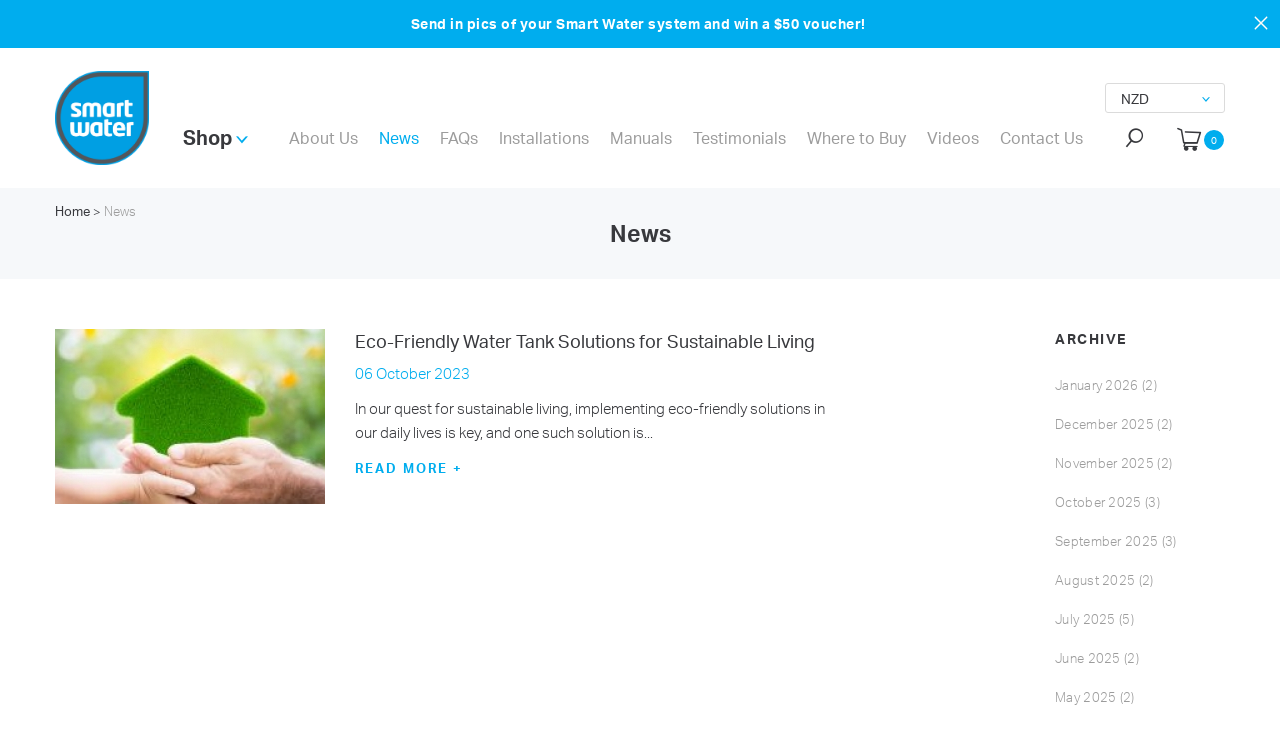

--- FILE ---
content_type: text/html; charset=UTF-8
request_url: https://smartwateronline.com/news/archive/october-2023
body_size: 8775
content:
<!DOCTYPE html>
<html>
    <head>
        <meta charset="utf-8">
        <meta http-equiv="x-ua-compatible" content="ie=edge">
        <meta name="viewport" content="width=device-width, initial-scale=1, maximum-scale=1, user-scalable=0"/>
        <meta name="theme-color" content="#000000">
        <meta name="msapplication-navbutton-color" content="#000000">
        <meta name="apple-mobile-web-app-capable" content="yes">
        <meta name="apple-mobile-web-app-status-bar-style" content="black-translucent">
        <meta name="csrf-token" content="ppwMxCOhNBkAsm9GqzQUACHo37QWZMsoxNbV1wfs"/>
        <link rel="icon" href="/images/xlogo.png.pagespeed.ic.XKcROQDfc0.webp" type="image/x-icon"/>

                        <link rel="canonical" href="https://smartwateronline.com/news/archive/october-2023"/>
        
        
        
                <title>Smart Water Technology</title>

        <script>var App={};App.imageSrc='https://smartwateronline.com/images';App.currentUrl='https://smartwateronline.com/news/archive/october-2023';App.baseUrl='https://smartwateronline.com/ / ';</script>

        <!-- Fonts -->
        <link rel="stylesheet" href="https://use.typekit.net/cji4kmz.css">

        <!-- Critical Styles -->
        <link rel="stylesheet" href="/css/styles.css,qv==1.3+loader.css,qv==1.3.pagespeed.cc.qWloM5POgd.css"/>
        

        
        <!-- Non-critical Styles -->
        
        <noscript><link rel="stylesheet" href="https://smartwateronline.com/plugins/slick-lightbox/dist/A.slick-lightbox.css.pagespeed.cf.Nvd_4q6Wwu.css"></noscript>

        <!--<script src="/js/image-management.js?v=1.3"></script>-->

        <!--[if lt IE 10]>
        <script src="/js/lib/respond.js"></script>
        <![endif]-->

                    <meta name="google-site-verification" content="RC7yxSTiu4PASuVACP1588rmz3RRZ0DLEDoOH90zTZ8"/>
<meta name="facebook-domain-verification" content="5y6akrx7jth7u1lotw96624nkvqith"/>


<!-- Google Tag Manager -->
<script>(function(w,d,s,l,i){w[l]=w[l]||[];w[l].push({'gtm.start':new Date().getTime(),event:'gtm.js'});var f=d.getElementsByTagName(s)[0],j=d.createElement(s),dl=l!='dataLayer'?'&l='+l:'';j.async=true;j.src='https://www.googletagmanager.com/gtm.js?id='+i+dl;f.parentNode.insertBefore(j,f);})(window,document,'script','dataLayer','GTM-W2QX93KJ');</script>
<!-- End Google Tag Manager -->


<!-- Google tag (gtag.js) -->
<script async src="https://www.googletagmanager.com/gtag/js?id=G-MY5N0KZ4K8"></script>
<script>window.dataLayer=window.dataLayer||[];function gtag(){dataLayer.push(arguments);}gtag('js',new Date());gtag('config','G-MY5N0KZ4K8');</script>


<!-- Facebook Pixel Code -->
<script>!function(f,b,e,v,n,t,s){if(f.fbq)return;n=f.fbq=function(){n.callMethod?n.callMethod.apply(n,arguments):n.queue.push(arguments)};if(!f._fbq)f._fbq=n;n.push=n;n.loaded=!0;n.version='2.0';n.queue=[];t=b.createElement(e);t.async=!0;t.src=v;s=b.getElementsByTagName(e)[0];s.parentNode.insertBefore(t,s)}(window,document,'script','https://connect.facebook.net/en_US/fbevents.js');fbq('init','305938117837365');fbq('track','PageView');</script>
<noscript><img height="1" width="1" style="display:none"   src=https://www.facebook.com/tr?id=305938117837365&ev=PageView&noscript=1 /></noscript>
<!-- End Facebook Pixel Code -->
                    </head>

    <body>
                    <!-- Google Tag Manager (noscript) -->
<noscript><iframe src="https://www.googletagmanager.com/ns.html?id=GTM-W2QX93KJ" height="0" width="0" style="display:none;visibility:hidden"></iframe></noscript>
<!-- End Google Tag Manager (noscript) -->
                <div class="banner hidden">
    <p>Send in pics of your Smart Water system and win a $50 voucher!&nbsp;</p>
    <img src="/images/icons/menu-close.svg" alt="close" class="close">
  </div>
<header id="site-header" class="site-header">
  <div class="content-max-width flex flex-between">

    <a href="/" class="logo">
            <img src="/image_file/xsmart-water-logo-cmyk-large-3t2e9-x0ffk.png.pagespeed.ic.iTDJlLrE67.webp" alt="Smart Water Technology">
          </a>

    <nav class="flex2">
      <div class="select-cover">
        <select class="exchange-rate" name="currency">
                    <option value="NZD" selected>NZD</option>
                    <option value="AUD">AUD</option>
                    <option value="EUR">EUR</option>
                    <option value="GBP">GBP</option>
                    <option value="USD">USD</option>
                    <option value="CAD">CAD</option>
                  </select>
      </div>
      <div class="flex">
        <div class="navigation">
          <ul>
            <li class="dropdown"><span class="js-dropdown-trigger anchor">Shop <span class="icon-sw-angle-down"></span></span>
              <ul>

                                <li>
                  <h4><a href="/products/starter-packs">Starter Packs</a></h4>
                                                      <a href="/products/starter-packs/desk-mount-starter-pack">Desk Mount Starter Pack</a>
                                    <a href="/products/starter-packs/wall-mount-starter-pack">Wall Mount Starter Pack</a>
                                                    </li>
                                <li>
                  <h4><a href="/products/accessories">Accessories</a></h4>
                                                      <a href="/products/accessories/antenna">Antenna</a>
                                    <a href="/products/accessories/solar-panels">Solar Panels</a>
                                    <a href="/products/accessories/cables">Cables</a>
                                    <a href="/products/accessories/power-supplies">Power Supplies</a>
                                    <a href="/products/accessories/system-components">System Components</a>
                                                    </li>
                                <li>
                  <h4><a href="/products/products">Products</a></h4>
                                                      <a href="/products/products/wifi-lcd-keypads">WiFi LCD Keypads</a>
                                    <a href="/products/products/tank-senders">Tank Senders</a>
                                    <a href="/products/products/pump-control">Pump Control</a>
                                    <a href="/products/products/sensors">Sensors</a>
                                                    </li>
                                <li>
                  <h4><a href="/products/sw800-legacy-parts">SW800 Legacy Parts</a></h4>
                                                      <a href="/products/sw800-legacy-parts/sw800tank-senders">Tank Senders</a>
                                    <a href="/products/sw800-legacy-parts/sw800pump-control">Pump Control</a>
                                    <a href="/products/sw800-legacy-parts/sw800-sensors">SW800 Sensors</a>
                                                    </li>
                                                                          </ul>
                        </li>
                        <li><a href="/about-us">About Us</a></li>
                        <li><a href="/news">News              </a></li>
                        <li><a href="/faqs">FAQs</a></li>
                                                  <li><a href="/installations">Installations</a></li>
                                                                          <li><a href="/manuals">Manuals</a></li>
                                                <li><a href="/testimonials">Testimonials</a></li>
                        <li><a href="/where-to-buy">Where to Buy</a></li>
                        <li><a href="/videos">Videos</a></li>
                        <li><a href="/contact-us">Contact Us</a></li>
                    </ul>
                </div>
            <div class="search">
                <div class="input flex">
                    <form class="dropdown-content search-block" action="https://smartwateronline.com/products">
            <input type="search" name="search" id="search" placeholder="Search products">
            <button>Search</button>
            </form>
        </div>
        <div class="js-trigger-search trigger-search icon-sw-search"></div>
      </div>

      <a id="cart-toggle" rel="nofollow" class="cart flex">
        <span class="icon-sw-cart"></span>
        <span class="indicator cart-counter counter">0</span>
      </a>

  </div>

  <div class="js-trigger-nav trigger-nav mobile">
    <span></span>
    <span></span>
    <span></span>
  </div>
</nav>

</div>
</header>

                <!--[if !IE]> -->
        <section id="site-loader">
    <div class="loader"></div>
    
    <script>if(location.pathname=='/'){document.addEventListener("DOMContentLoaded",function(){document.getElementById("site-loader").classList.add('hide');});}else{document.getElementById("site-loader").classList.add('no-loader');}</script>

</section>
        <!-- <![endif]-->

        <main role="main" class="main page-blog">
    
    <section class="title-module">
        <div class="content-max-width">
            <ul class="breadcrumbs">
                        <li>
              <a href="/"> Home </a>
            </li>
            <li>
                >
            </li>
                                <li>News</li>
            </ul>

            <h1>News</h1>
        </div>
    </section>
    <div class="title-content-module content-max-width flex flex-center">
        <div class="content-max-width flex flex-center">
                    </div>
    </div>


    <section class="blog-container">
        <div class="content-max-width flex">

            <div class="col1">
                <div class="tags-container">
                                    </div>

                                                            <article>
            <a href="https://smartwateronline.com/news/eco-friendly-water-tank-solutions-for-sustainable-living" class="img-wrap">
            <img src="/image_file/x20231006122657.jpeg.pagespeed.ic.ZifuX3zShh.webp">
        </a>
        <div class="content-wrap">
        <h4><a href="https://smartwateronline.com/news/eco-friendly-water-tank-solutions-for-sustainable-living">Eco-Friendly Water Tank Solutions for Sustainable Living</a></h4>
        <p class="meta"> 06 October 2023 </p>

        <div class="excerpt">
            <p>In our quest for sustainable living, implementing eco-friendly solutions in our daily lives is key, and one such solution is...</p>
        </div>

        <a href="https://smartwateronline.com/news/eco-friendly-water-tank-solutions-for-sustainable-living" class="more">READ MORE +</a>
    </div>
</article>
                                                </div>
            <div class="col2">
                                    <p><strong>Archive</strong></p>
                    <ul class="archives">
                                                    <li>
                                <a href="https://smartwateronline.com/news/archive/january-2026">
                                    January 2026 (2)
                                </a>
                            </li>
                                                    <li>
                                <a href="https://smartwateronline.com/news/archive/december-2025">
                                    December 2025 (2)
                                </a>
                            </li>
                                                    <li>
                                <a href="https://smartwateronline.com/news/archive/november-2025">
                                    November 2025 (2)
                                </a>
                            </li>
                                                    <li>
                                <a href="https://smartwateronline.com/news/archive/october-2025">
                                    October 2025 (3)
                                </a>
                            </li>
                                                    <li>
                                <a href="https://smartwateronline.com/news/archive/september-2025">
                                    September 2025 (3)
                                </a>
                            </li>
                                                    <li>
                                <a href="https://smartwateronline.com/news/archive/august-2025">
                                    August 2025 (2)
                                </a>
                            </li>
                                                    <li>
                                <a href="https://smartwateronline.com/news/archive/july-2025">
                                    July 2025 (5)
                                </a>
                            </li>
                                                    <li>
                                <a href="https://smartwateronline.com/news/archive/june-2025">
                                    June 2025 (2)
                                </a>
                            </li>
                                                    <li>
                                <a href="https://smartwateronline.com/news/archive/may-2025">
                                    May 2025 (2)
                                </a>
                            </li>
                                                    <li>
                                <a href="https://smartwateronline.com/news/archive/april-2025">
                                    April 2025 (1)
                                </a>
                            </li>
                                                    <li>
                                <a href="https://smartwateronline.com/news/archive/march-2025">
                                    March 2025 (1)
                                </a>
                            </li>
                                                    <li>
                                <a href="https://smartwateronline.com/news/archive/february-2025">
                                    February 2025 (1)
                                </a>
                            </li>
                                                    <li>
                                <a href="https://smartwateronline.com/news/archive/january-2025">
                                    January 2025 (1)
                                </a>
                            </li>
                                                    <li>
                                <a href="https://smartwateronline.com/news/archive/november-2024">
                                    November 2024 (1)
                                </a>
                            </li>
                                                    <li>
                                <a href="https://smartwateronline.com/news/archive/september-2024">
                                    September 2024 (2)
                                </a>
                            </li>
                                                    <li>
                                <a href="https://smartwateronline.com/news/archive/august-2024">
                                    August 2024 (2)
                                </a>
                            </li>
                                                    <li>
                                <a href="https://smartwateronline.com/news/archive/july-2024">
                                    July 2024 (2)
                                </a>
                            </li>
                                                    <li>
                                <a href="https://smartwateronline.com/news/archive/june-2024">
                                    June 2024 (1)
                                </a>
                            </li>
                                                    <li>
                                <a href="https://smartwateronline.com/news/archive/may-2024">
                                    May 2024 (1)
                                </a>
                            </li>
                                                    <li>
                                <a href="https://smartwateronline.com/news/archive/april-2024">
                                    April 2024 (1)
                                </a>
                            </li>
                                                    <li>
                                <a href="https://smartwateronline.com/news/archive/march-2024">
                                    March 2024 (3)
                                </a>
                            </li>
                                                    <li>
                                <a href="https://smartwateronline.com/news/archive/february-2024">
                                    February 2024 (2)
                                </a>
                            </li>
                                                    <li>
                                <a href="https://smartwateronline.com/news/archive/january-2024">
                                    January 2024 (1)
                                </a>
                            </li>
                                                    <li>
                                <a href="https://smartwateronline.com/news/archive/december-2023">
                                    December 2023 (1)
                                </a>
                            </li>
                                                    <li>
                                <a href="https://smartwateronline.com/news/archive/november-2023">
                                    November 2023 (2)
                                </a>
                            </li>
                                                    <li>
                                <a href="https://smartwateronline.com/news/archive/october-2023">
                                    October 2023 (1)
                                </a>
                            </li>
                                                    <li>
                                <a href="https://smartwateronline.com/news/archive/september-2023">
                                    September 2023 (2)
                                </a>
                            </li>
                                                    <li>
                                <a href="https://smartwateronline.com/news/archive/august-2023">
                                    August 2023 (3)
                                </a>
                            </li>
                                                    <li>
                                <a href="https://smartwateronline.com/news/archive/july-2023">
                                    July 2023 (3)
                                </a>
                            </li>
                                                    <li>
                                <a href="https://smartwateronline.com/news/archive/may-2023">
                                    May 2023 (1)
                                </a>
                            </li>
                                                    <li>
                                <a href="https://smartwateronline.com/news/archive/april-2023">
                                    April 2023 (2)
                                </a>
                            </li>
                                                    <li>
                                <a href="https://smartwateronline.com/news/archive/march-2023">
                                    March 2023 (4)
                                </a>
                            </li>
                                                    <li>
                                <a href="https://smartwateronline.com/news/archive/february-2023">
                                    February 2023 (3)
                                </a>
                            </li>
                                                    <li>
                                <a href="https://smartwateronline.com/news/archive/january-2023">
                                    January 2023 (2)
                                </a>
                            </li>
                                                    <li>
                                <a href="https://smartwateronline.com/news/archive/december-2022">
                                    December 2022 (3)
                                </a>
                            </li>
                                                    <li>
                                <a href="https://smartwateronline.com/news/archive/november-2022">
                                    November 2022 (1)
                                </a>
                            </li>
                                                    <li>
                                <a href="https://smartwateronline.com/news/archive/october-2022">
                                    October 2022 (1)
                                </a>
                            </li>
                                                    <li>
                                <a href="https://smartwateronline.com/news/archive/august-2022">
                                    August 2022 (2)
                                </a>
                            </li>
                                                    <li>
                                <a href="https://smartwateronline.com/news/archive/july-2022">
                                    July 2022 (1)
                                </a>
                            </li>
                                                    <li>
                                <a href="https://smartwateronline.com/news/archive/april-2022">
                                    April 2022 (1)
                                </a>
                            </li>
                                                    <li>
                                <a href="https://smartwateronline.com/news/archive/march-2022">
                                    March 2022 (1)
                                </a>
                            </li>
                                                    <li>
                                <a href="https://smartwateronline.com/news/archive/february-2022">
                                    February 2022 (2)
                                </a>
                            </li>
                                                    <li>
                                <a href="https://smartwateronline.com/news/archive/january-2022">
                                    January 2022 (2)
                                </a>
                            </li>
                                                    <li>
                                <a href="https://smartwateronline.com/news/archive/november-2021">
                                    November 2021 (1)
                                </a>
                            </li>
                                                    <li>
                                <a href="https://smartwateronline.com/news/archive/april-2021">
                                    April 2021 (1)
                                </a>
                            </li>
                                                    <li>
                                <a href="https://smartwateronline.com/news/archive/february-2021">
                                    February 2021 (2)
                                </a>
                            </li>
                                                    <li>
                                <a href="https://smartwateronline.com/news/archive/november-2020">
                                    November 2020 (1)
                                </a>
                            </li>
                                                    <li>
                                <a href="https://smartwateronline.com/news/archive/september-2020">
                                    September 2020 (1)
                                </a>
                            </li>
                                            </ul>
                            </div>

        </div>
    </section>

    <div class="content-slider-width">
            </div>
</main>
        <footer class="site-footer">
  <div class="content-max-width flex flex-between">
    <div class="footer-badges flex">
      <div class="badge"><img src="/images/placeholder/xfooter-badge-0.png.pagespeed.ic.JhS5dOm9zn.webp" alt="badge title"></div>
      <div class="badge"><img src="/images/placeholder/xfooter-badge-1.png.pagespeed.ic.SEnWzAqINS.webp" alt="badge title"></div>
            <div class="badge"><img src="[data-uri]" alt="badge title"></div>
      <div class="badge"><img src="[data-uri]" alt="badge title"></div>
      <div class="badge"><img src="[data-uri]" alt="badge title"></div>
    </div>

    <div class="footer-nav desktop flex">
      <ul>
        <li class="title">Shop</li>
                <li>
          <a href="/products/starter-packs">Starter Packs</a>
        </li>
                <li>
          <a href="/products/accessories">Accessories</a>
        </li>
                <li>
          <a href="/products/products">Products</a>
        </li>
                <li>
          <a href="/products/sw800-legacy-parts">SW800 Legacy Parts</a>
        </li>
              </ul>
      <ul>
        <li class="title">Company</li>
        <li><a href="/about-us">About Us</a></li>
        <li><a href="/news">News</a></li>
        <li><a href="/testimonials">Testimonials</a></li>
        <li><a href="/contact-us">Contact Us</a></li>
      </ul>
      <ul>
        <li class="title">Resources</li>
        <li><a href="/faqs">FAQs</a></li>
                  <li><a href="/installations">Installations</a></li>
                          <li><a href="/manuals">Manuals</a></li>
                <li><a href="/where-to-buy">Where to Buy</a></li>
        <li><a href="/videos">Videos</a></li>
        <li><a href="/terms-and-conditions">Terms & Conditions</a></li>
        <li><a href="/privacy-policy">Privacy Policy</a></li>
      </ul>
    </div>

    <div class="footer-contact flex">
            <a rel="nofollow" href="https://www.facebook.com/wireless.tanks" target="_blank" class="icon-sw-circle-facebook"></a>
      <a rel="nofollow" href="https://twitter.com/smartwaternz" target="_blank" class="icon-sw-circle-twitter"></a>
      <a rel="nofollow" href="https://www.instagram.com/smartwatertech/" target="_blank" class="icon-sw-circle-instagram"></a>
      <a rel="nofollow" href="https://www.youtube.com/channel/UCUdlwngDc6JeYBQLGvs8O7w" target="_blank" class="icon-sw-circle-youtube">
        <svg xmlns="http://www.w3.org/2000/svg" class="icon icon-tabler icon-tabler-brand-youtube" width="44" height="44" viewBox="0 0 24 24" stroke-width="1.5" stroke="#ffffff" fill="none" stroke-linecap="round" stroke-linejoin="round">
        <path stroke="none" d="M0 0h24v24H0z" fill="none"/>
        <rect x="3" y="5" width="18" height="14" rx="4"/>
        <path d="M10 9l5 3l-5 3z"/>
        </svg>
      </a>
    </div>

    <div class="translate-wrap">
      <div id="google_translate_element"></div>
    </div>

    <div class="footer-legal flex flex-between">
      <p class="copyright">
        Ivent Solutions Limited 2026 All rights reserved
      </p>
      <a rel=“nofollow” href="https://fromhere.nz/" target="_blank" class="attribution">web design by { From Here. }</a>
    </div>
  </div>
</footer>

        <div class="pop-up-cart" style="display: none;">
            <div class="bg close-cart-trigger"></div>
            <article>
                <div class="header">
                    <img class="close-cart-trigger" src="/images/back.svg" alt="">
                    <span>Shopping Cart</span>
                </div>

                <div class="body">
                    
                    <div class="item-list">

                    </div>

                    <div class="promo">
                        <p>Promo Code</p>
                        <div class="flex">
                            <input type="text" id="couponCode" placeholder="Enter Promo Code">
                            <span class="apply button applyCoupon">APPLY</span>
                        </div>
                        <div style="display:none" id="promoMessage"></div>
                    </div>

                    <div class="totals">
                        <div class="line-item">
                            <p>Subtotal <br>
                                                        <p id="sidecart_subtotal">-</p>
                        </div>
                        <div class="line-item">
                            <p>Discount</p>
                            <p id="sidecart_discount">-</p>
                        </div>
                        <div class="line-item">
                            <p>Shipping</p>
                            <p id="sidecart_shipping">-</p>
                        </div>
                        <div class="line-item">
                            <p>GST</p>
                            <p id="sidecart_gst">-</p>
                        </div>
                    </div>

                    <div class="total">
                        <p>Total Cost
                            <small id="currency"></small>
                        </p>

                        <p id="sidecart_total">-</p>
                    </div>

                    <!--<h6>Shipping Calculated at Checkout</h6>-->
                    <a href="/checkout" class="button" style="margin-top:16px">PROCEED TO CHECKOUT</a>
                </div>
            </article>
        </div>
        
        <!-- the js files that are compiled -->
        <!--<script src="/js/plugins.js?v=1.3"></script>-->
        <script defer type="text/javascript">function googleTranslateElementInit(){new google.translate.TranslateElement({pageLanguage:'en'},'google_translate_element');var removePopup=document.getElementById('goog-gt-tt');if(removePopup){removePopup.parentNode.removeChild(removePopup);}}</script>

        <script src="/js/site.js,qv=1.3.pagespeed.jm.w0yvqEf280.js"></script>
        <div class="global-alert-message">
            <div class="message"></div>
        </div>
        <script src="https://smartwateronline.com/plugins/slick-lightbox/dist/slick-lightbox.js.pagespeed.jm.lRsErlTrJ_.js"></script>
        <script type="text/javascript">$(document).ready(function(){if(!window.sessionStorage.getItem('bannerClosed')){$('.banner').removeClass('hidden')
var height=$('.banner').innerHeight()
$('#site-header').css('top',height+'px')
$('.main').css('margin-top',height+'px')}$.ajaxSetup({headers:{'X-CSRF-TOKEN':$('meta[name="csrf-token"]').attr('content')}});$('.banner .close').on('click',function(){window.sessionStorage.setItem('bannerClosed',true)
$('.banner').addClass('hidden')
$('#site-header').css('top','0')
$('.main').css('padding-top','0')});$('.exchange-rate').on('change',function(){var currency=this.value
if(currency){$.ajax({url:'/set-currency',method:'POST',data:{currency:currency},success:function(response){window.location.reload()}});}});});</script>
	<script type="text/javascript">$(".js-toggle-tags").click(function(){$(this).parent().find(".tags").slideToggle(300);$(this).toggleHTML('Tags <span class="icon-angle-up"></span>','Tags <span class="icon-angle-down"></span>');});$(".js-toggle-categories").click(function(){$(this).parent().find(".categories").slideToggle(300);$(this).toggleHTML('Categories <span class="icon-angle-up"></span>','Categories <span class="icon-angle-down"></span>');});</script>
            <script>setInterval(function(){var e=window.XMLHttpRequest?new XMLHttpRequest:new ActiveXObject('Microsoft.XMLHTTP');e.open('GET','https://smartwateronline.com/genealabs/laravel-caffeine/drip',!0);e.setRequestHeader('X-Requested-With','XMLHttpRequest');e.send();},300000);</script></body>
</html>


--- FILE ---
content_type: text/css
request_url: https://smartwateronline.com/css/styles.css,qv==1.3+loader.css,qv==1.3.pagespeed.cc.qWloM5POgd.css
body_size: 23462
content:
html{font-family:sans-serif;-ms-text-size-adjust:100%;-webkit-text-size-adjust:100%}body{margin:0}article,aside,details,figcaption,figure,footer,header,hgroup,main,menu,nav,section,summary{display:block}audio,canvas,progress,video{display:inline-block;vertical-align:baseline}audio:not([controls]){display:none;height:0}[hidden],template{display:none}a{background-color:transparent}a:active,a:hover{outline:0}abbr[title]{border-bottom:1px dotted}dfn{font-style:italic}h1{font-size:2em;margin:.67em 0}mark{background:#ff0;color:#000}small{font-size:80%}sub,sup{font-size:75%;line-height:0;position:relative;vertical-align:baseline}sup{top:-.5em}sub{bottom:-.25em}img{border:0}svg:not(:root){overflow:hidden}figure{margin:1em 40px}hr{box-sizing:content-box;height:0}pre{overflow:auto}code,kbd,pre,samp{font-family:monospace,monospace;font-size:1em}button,input,optgroup,select,textarea{color:inherit;font:inherit;margin:0}button{overflow:visible}button,select{text-transform:none}button,html input[type=button],input[type=reset],input[type=submit]{-webkit-appearance:none;cursor:pointer}button[disabled],html input[disabled]{cursor:default}button::-moz-focus-inner,input::-moz-focus-inner{border:0;padding:0}input{line-height:normal}input[type=checkbox],input[type=radio]{box-sizing:border-box;padding:0}input[type=number]::-webkit-inner-spin-button,input[type=number]::-webkit-outer-spin-button{height:auto}input[type=search]{-webkit-appearance:textfield}input[type=search]::-webkit-search-cancel-button,input[type=search]::-webkit-search-decoration{-webkit-appearance:none}fieldset{border:1px solid silver;margin:0 2px;padding:.35em .625em .75em}legend{border:0;padding:0}textarea{overflow:auto}optgroup{font-weight:700}table{border-collapse:collapse;border-spacing:0}td,th{padding:0}blockquote,dd,dl,dt,h1,h2,h3,h4,h5,h6,legend,li,ol,p,ul{margin:0;padding:0}button,input[type=button],input[type=reset],input[type=submit]{outline:none;background:none;border:none;cursor:pointer;width:auto;padding:0;margin:0}fieldset,legend{margin:0;padding:0;border:none}figure{margin:0}*,:after,:before{box-sizing:border-box}::selection{background:#00adee;color:#fff}img{display:block;max-width:100%;width:auto\9;height:auto}@font-face{font-family:icomoon;src:url(../fonts/icomoon.eot?l1en53);src:url(../fonts/icomoon.eot?#iefixl1en53) format("embedded-opentype"),url(../fonts/icomoon.ttf?l1en53) format("truetype"),url(../fonts/icomoon.woff?l1en53) format("woff"),url(../fonts/icomoon.svg?l1en53#icomoon) format("svg");font-weight:400;font-style:normal}[class*=" icon-"],[class^=icon-]{font-family:icomoon;speak:none;font-style:normal;font-weight:400;font-variant:normal;text-transform:none;line-height:1;-webkit-font-smoothing:antialiased;-moz-osx-font-smoothing:grayscale}.icon-sw-cart:before{content:"\e900"}.icon-sw-search:before{content:"\e901"}.icon-sw-circle-facebook:before{content:"\e902"}.icon-sw-circle-instagram:before{content:"\e903"}.icon-sw-circle-twitter:before{content:"\e904"}.icon-sw-circle-youtube{background:url(/images/icons/sw-circle-youtube.svg);background-position:50%}.icon-sw-arrow-left:before{content:"\e905"}.icon-sw-arrow-right:before{content:"\e906"}.icon-sw-angle-left:before{content:"\e907"}.icon-sw-angle-right:before{content:"\e908"}.icon-sw-angle-down:before{content:"\e909"}.icon-sw-angle-up:before{content:"\e90a"}.icon-sw-pdf:before{content:"\e90b"}.icon-sw-cross:before{content:"\e90c"}.icon-sw-add:before{content:"\e90d"}.icon-sw-minus:before{content:"\e90e"}body,html{font-family:aktiv-grotesk,sans-serif;font-weight:400;-webkit-font-smoothing:antialiased;-moz-osx-font-smoothing:grayscale;color:#38393d}.h1,.h2,.h3,.h4,.h5,.h6,h1,h2,h3,h4,h5,h6,legend{margin-bottom:15px;font-family:aktiv-grotesk,sans-serif!important;font-weight:700}.h1,h1{font-size:23px;line-height:28px}@media (min-width:64em){.h1,h1{font-size:30px;line-height:35px}}.h2,h2,legend{font-size:20px;line-height:28px}@media (min-width:64em){.h2,h2,legend{font-size:23px}}.h3,h3{font-size:18px}.h3,.h4,h3,h4{line-height:24px}.h4,h4{font-size:15px}.h5,h5{font-size:14px}.h5,.h6,h5,h6{line-height:20px}.h6,h6{font-size:13px}a,address,dl,label,li,mark,p,td,th,time{margin-bottom:15px;font-size:15px;font-weight:300;line-height:24px;color:#38393d}a a,a cite,address a,address cite,address li,address mark,address p,address time,a li,a mark,a p,a time,dl a,dl cite,dl li,dl mark,dl p,dl time,label a,label cite,label li,label mark,label p,label time,li a,li cite,li li,li mark,li p,li time,mark a,mark cite,mark li,mark mark,mark p,mark time,p a,p cite,p li,p mark,p p,p time,td a,td cite,td li,td mark,td p,td time,th a,th cite,th li,th mark,th p,th time,time a,time cite,time li,time mark,time p,time time{font-size:1em}a{margin:0;font-weight:400;text-decoration:none;color:#00adee;transition:all .5s ease-in-out}a:active,a:focus,a:hover{color:#0081b1}small{font-size:70%}b,strong{font-weight:700}em,i{font-style:italic}hr{display:block;width:100%;height:1px;margin-bottom:15px;background:#f6f8fa;border:none;outline:none}dt{font-weight:700}dt:after{content:":";content:": "}ul li{position:relative;list-style-type:none;text-indent:0}ol li{list-style-type:decimal}code,kbd,pre,samp,var{margin:0;padding:1px 5px;color:#fff;background:#2d747e;white-space:pre-wrap}pre{padding:10px}blockquote{position:relative;display:block;margin:35px 0 55px;padding:20px 10%;font-size:20px;font-weight:300;font-style:italic;text-align:center;line-height:30px;color:#00adee}@media (min-width:64em){blockquote{padding:40px 10%;font-size:25px;line-height:35px}}.wysiwyg{text-align:left}.wysiwyg img{display:block;margin:0 auto 15px}.wysiwyg ul li{list-style-type:disc}.leadcopy{font-size:15px;font-weight:700;line-height:24px;color:#000}@media (min-width:64em){.leadcopy{font-size:17px}}.wf-loading a,.wf-loading h1,.wf-loading h2,.wf-loading legend,.wf-loading p{visibility:hidden}button{outline:none}.button{display:block;min-height:40px;padding:10px 25px;font-family:aktiv-grotesk,sans-serif;font-size:13px;line-height:18px;font-weight:700;letter-spacing:1px;text-transform:uppercase;text-decoration:none;text-align:center;color:#fff;background:#00adee;border:1px solid #00adee;border-radius:20px;transition:all .4s ease-in-out;cursor:pointer}.button.button-white,.button:active,.button:focus,.button:hover{color:#00adee;background:#fff}.button.button-white{border-color:#fff}@media (min-width:48em){.button.button-white:active,.button.button-white:focus,.button.button-white:hover{color:#fff;background:#00adee;border-color:#00adee}}.button.button-blue-border{color:#00adee;background:#fff;border-color:#00adee}@media (min-width:48em){.button.button-blue-border:active,.button.button-blue-border:focus,.button.button-blue-border:hover{color:#fff;background:#00adee;border-color:#00adee}}.button.button-transparent{color:#fff;background:transparent;border-color:#fff}@media (min-width:48em){.button.button-transparent:active,.button.button-transparent:focus,.button.button-transparent:hover{color:#00adee;border-color:#00adee}}.button-disabled,.button[disabled],button[disabled],button[type=submit][disabled],input[type=button][disabled],input[type=reset][disabled],input[type=submit][disabled]{color:#fff;opacity:.5;cursor:default;cursor:pointer}.button-disabled:hover,.button[disabled]:hover,button[disabled]:hover,button[type=submit][disabled]:hover,input[type=button][disabled]:hover,input[type=reset][disabled]:hover,input[type=submit][disabled]:hover{background-color:#00adee;color:#fff}table{margin-bottom:15px;width:100%}table td,table th{padding:15px 10px;font-weight:400;color:#38393d;text-align:left}table th{font-weight:700;background:#f6f8fa}table thead{width:100%;background:#f6f8fa}table thead td,table thead th{padding:5px 10px}table tfoot{border-bottom:1px solid #38393d;border-top:1px solid #38393d}table tfoot td{padding:15px 10px}.compact-table{width:auto}.compact-table td,.compact-table th{padding:5px 10px;font-size:.8em;font-weight:400;color:#38393d;text-align:left;line-height:1.2;background:none;border:1px solid #f6f8fa}.compact-table thead{width:auto;background:none}.table-container{width:100%;overflow-y:auto;_overflow:auto;margin:0 0 1em}.titanic{float:none}*{-webkit-tap-highlight-color:transparent}.main{display:block;min-height:calc(100vh - 280px);padding-top:78px}.main.page-template-cart-checkout{margin-top:78px}@media (min-width:64em){.main{min-height:calc(100vh - 340px);padding-top:141px}.main.page-template-cart-checkout{margin-top:141px}}.sidebar{float:left;width:100%;padding:20px 15px}@media (min-width:64em){.sidebar{padding:45px 0}}.clear-after:after{content:"";display:block;clear:both}.content-max-width{max-width:1210px;padding:0 20px}.content-max-width,.content-slider-width{position:relative;width:100%;margin:0 auto}.content-slider-width{max-width:1170px;padding:0}.content-mid-width{max-width:1010px}.content-mid-width,.content-narrow-width{position:relative;width:100%;padding:0 20px;margin:0 auto}.content-narrow-width{max-width:810px}@media (min-width:64em){.mob,.mobile{display:none!important}}@media (max-width:63.9375em){.desk,.desktop{display:none!important}}.flex{display:-ms-flexbox;display:flex;-ms-flex-flow:row wrap;flex-flow:row wrap;-ms-flex-pack:start;justify-content:flex-start;-ms-flex-align:start;align-items:flex-start}.flex.flex-center{-ms-flex-pack:center;justify-content:center}.flex.flex-between{-ms-flex-pack:justify;justify-content:space-between}.flex.flex-end{-ms-flex-align:end;align-items:flex-end}ul.breadcrumbs{position:absolute;top:10px}ul.breadcrumbs li{display:inline;font-size:13px}ul.breadcrumbs li a{color:#38393d}ul.breadcrumbs li:last-child{color:#9c9c9c}.pop-up-cart{z-index:1000000;top:0;left:0}.pop-up-cart,.pop-up-cart .bg{position:fixed;width:100%;height:100%}.pop-up-cart .bg{opacity:.7;background-color:#000}.pop-up-cart article{position:fixed;top:0;right:0;max-width:450px;width:100%;max-height:100vh;height:100%;overflow:auto;background-color:#fff}.pop-up-cart article .header{display:-ms-flexbox;display:flex;-ms-flex-align:center;align-items:center;gap:5px;padding:21px 25px 19px;border-bottom:2px solid #e7e9eb}.pop-up-cart article .header img{width:16px;cursor:pointer}.pop-up-cart article .header span{font-size:15px;font-weight:700;letter-spacing:0;line-height:20px;color:#3f4b59}.pop-up-cart article .body{padding:30px 25px}.pop-up-cart article .body .button{height:50px;padding:15px 20px;border-radius:25px}.pop-up-cart article .body .no-items p{margin:0 0 30px;font-size:14px;font-weight:400;letter-spacing:0;line-height:24px;color:#38393d}.pop-up-cart article .body .item-list{margin-top:-5px}.pop-up-cart article .body .item-list .item{display:-ms-flexbox;display:flex;gap:20px;margin-bottom:21px}.pop-up-cart article .body .item-list .item .desc{margin-top:-1px;max-width:200px}.pop-up-cart article .body .item-list .item .desc p{margin:0 0 4px;font-size:14px;font-weight:700;letter-spacing:0;line-height:19px;text-transform:uppercase;color:#38393d}.pop-up-cart article .body .item-list .item .desc p.small{margin:0;font-size:13px;font-weight:400;letter-spacing:0;line-height:20px}.pop-up-cart article .body .item-list .item .desc p a{color:#38393d;font-weight:700}.pop-up-cart article .body .item-list .item .desc p a:hover{color:#38393d}.pop-up-cart article .body .item-list .item .delete{cursor:pointer}.pop-up-cart article .body .item-list .item .actions{display:-ms-flexbox;display:flex;-ms-flex-align:center;align-items:center;gap:16px;margin-left:auto}.pop-up-cart article .body .item-list .item .actions .qty{height:40px;width:54px}.pop-up-cart article .body .item-list .item .actions .qty input{padding:0 12px;text-align:center}.pop-up-cart article .body .item-list .item .actions .qty input::-webkit-inner-spin-button,.pop-up-cart article .body .item-list .item .actions .qty input::-webkit-outer-spin-button{-webkit-appearance:none;margin:0}.pop-up-cart article .body .item-list .item .actions .qty input[type=number]{-moz-appearance:textfield}.pop-up-cart article .body .promo{margin:0 0 20px}.pop-up-cart article .body .promo p{margin:0 0 7px;font-size:12px;font-weight:500;letter-spacing:-.1px;line-height:18px;color:#3f4b59}.pop-up-cart article .body .promo .flex{display:-ms-flexbox;display:flex;gap:10px}.pop-up-cart article .body .promo .flex input{padding:5px 11px 6px;-ms-flex:1;flex:1}.pop-up-cart article .body .promo .flex input.error{background-color:#fdeeee}.pop-up-cart article .body .promo .flex .apply.button{height:40px;width:100px;padding:12px;font-size:11.5px;font-weight:700;letter-spacing:.8px;line-height:15px;border-radius:3px;border-color:#38393d;background-color:#38393d}.pop-up-cart article .body .promo #promoMessage{padding:10px;font-size:12px;margin-top:3px;border-radius:2px}.pop-up-cart article .body .promo #promoMessage.success{background-color:#efffdf;color:#63b811;border:1px solid #63b811}.pop-up-cart article .body .promo #promoMessage.fail{background-color:#fdeeee;color:#ff4343;border:1px solid #ff4343}.pop-up-cart article .body .totals{padding:20px 20px 6px;background-color:#f4f5f6}.pop-up-cart article .body .totals .line-item{margin:0 0 10px;display:-ms-flexbox;display:flex;-ms-flex-pack:justify;justify-content:space-between}.pop-up-cart article .body .totals .line-item p{margin:0;-ms-flex:1;flex:1;font-size:13px;letter-spacing:0;font-weight:400;line-height:20px;color:#38393d}.pop-up-cart article .body .totals .line-item p small{display:block;margin-top:3px;font-size:11px;font-weight:500;letter-spacing:0;line-height:18px}.pop-up-cart article .body .totals .line-item p:first-child{max-width:80%}.pop-up-cart article .body .totals .line-item p:last-child{text-align:right;max-width:20%}.pop-up-cart article .body .total{display:-ms-flexbox;display:flex;-ms-flex-pack:justify;justify-content:space-between;padding:21px 20px 19px;background-color:#f4f5f6;border-top:1px solid #e7e9eb}.pop-up-cart article .body .total p{margin:0;font-size:15px;font-weight:700;letter-spacing:0;line-height:20px;color:#38393d}.pop-up-cart article .body .total p small{font-size:11px;font-weight:500;letter-spacing:0;line-height:18px}.pop-up-cart article .body .total p:first-child{max-width:80%}.pop-up-cart article .body .total p:last-child{text-align:right;max-width:20%}.pop-up-cart article .body h6{margin:16px 0;font-size:11px;font-weight:500;letter-spacing:0;line-height:18px;text-align:center;color:#38393d}.site-cart-footer{padding:69px 0 70px;border-top:1px solid #f6f8fa}.site-cart-footer p{margin:0 auto 20px;font-size:11px;font-weight:400;letter-spacing:0;line-height:14px;text-align:center;color:#38393d}.site-cart-footer img{margin:0 auto;height:26px}legend{margin-bottom:15px}label{font-size:13px;line-height:20px;font-weight:300;color:#38393d}.field-disabled,input[disabled],input[readonly],select[disabled],select[readonly],textarea[disabled],textarea[readonly]{opacity:.5;cursor:default}input,select,textarea{display:inline-block;width:100%;height:40px;padding:8px 15px;font-size:14px;line-height:20px;background:#fff;border-radius:3px;border:1px solid #dbdbdb;outline:none;transition:all .5s ease-in-out;-webkit-appearance:none;-moz-appearance:none;appearance:none}input:focus,input:hover,select:focus,select:hover,textarea:focus,textarea:hover{background:#f6f8fa;border:1px solid #00adee;transition:all .5s ease-in}:-ms-input-placeholder{font-family:aktiv-grotesk,sans-serif;color:#9c9c9c}::placeholder{font-family:aktiv-grotesk,sans-serif;color:#9c9c9c}select[multiple],textarea{height:160px}input[type=checkbox],input[type=radio]{height:auto}.custom-checkbox-radio{position:relative;width:100%}.custom-checkbox-radio input{position:absolute;top:0;left:0;z-index:1;width:18px!important;height:18px!important;opacity:0}.custom-checkbox-radio input:checked+label:before{content:url(/images/check.svg);color:#fff;background-color:#00adee;border-color:#00adee}.custom-checkbox-radio label{position:relative;display:block!important;padding:0 0 0 28px;margin:0;font-size:12px;line-height:18px;font-weight:400;letter-spacing:.2px;color:#38393d}.custom-checkbox-radio label:before{position:absolute;top:0;left:0;display:block;content:"";width:18px;height:18px;font-family:icomoon;font-size:12px;line-height:16px;text-align:center;background-color:#fff;border:1px solid #dbdbdb;border-radius:3px}.select-cover{position:relative;width:100%;background:#fff}.select-cover:before{position:absolute;top:10px;right:15px;display:block;content:"\e909";font-family:icomoon;font-size:8px;line-height:20px;color:#00adee}.select-cover select{position:relative;padding-right:30px;background:transparent}.form-field{width:100%;padding:0 0 15px}.form-field label{display:block;width:100%;margin-bottom:3px}.button-field{display:-ms-flexbox;display:flex;-ms-flex-flow:row wrap;flex-flow:row wrap;-ms-flex-pack:center;justify-content:center;-ms-flex-align:center;align-items:center;width:100%;margin:-5px 0 15px;padding:0 0 15px;text-align:center}@media (min-width:64em){.button-field{-ms-flex-pack:end;justify-content:flex-end}}.button-field .form-note{display:block;width:100%;margin:0 0 10px;font-size:12px;line-height:20px;color:#9c9c9c}@media (min-width:64em){.button-field .form-note{width:auto;margin:0 20px 0 0}}.button-field .button{min-width:117px}.form-fields-stack{display:-ms-flexbox;display:flex;-ms-flex-flow:row wrap;flex-flow:row wrap;-ms-flex-pack:start;justify-content:flex-start;-ms-flex-align:start;align-items:flex-start;width:calc(100% + 20px);margin:0 -10px}@media (min-width:64em){.form-fields-stack{-ms-flex-wrap:nowrap;flex-wrap:nowrap}}.form-fields-stack .form-field{padding:0 10px 15px}.form-field.error .SumoSelect>.CaptionCont,.form-field.error input,.form-field.error select,.form-field.error textarea{border-color:#00adee}.form-field.valid .SumoSelect>.CaptionCont,.form-field.valid input,.form-field.valid select,.form-field.valid textarea{color:#000;border-color:#ccc}.php-error li,label.error,label.error-SumoSelect-label{margin:10px 0 0;font-weight:700;color:#00adee!important}.form-note{display:inline-block;margin-bottom:20px;font-weight:400;line-height:1}@keyframes fade-in{0%{opacity:0}to{opacity:1}}@media print{footer,header{display:none!important}}.global-alert-message{display:none;position:fixed;left:0;top:0;width:100%;z-index:999999999}.global-alert-message .message{background:#30b543;color:#fff;font-weight:600;font-size:18px;min-height:54px;padding:14px;width:100%;text-align:center}.global-alert-message .error{background:#d50000}.banner{position:fixed;top:0;z-index:999999;display:-ms-flexbox;display:flex;-ms-flex-align:center;align-items:center;-ms-flex-pack:center;justify-content:center;width:100%;padding:15px;background-color:#00adee}.banner p{max-width:95%;margin:0;text-align:center}.banner p,.banner p a{color:#fff;font-size:14px;font-weight:700;letter-spacing:.5px;line-height:18px}@media (max-width:37.4375em){.banner p{max-width:85%;font-size:12px;line-height:16px}}.banner .close{position:absolute;right:12px;top:16px;height:14px;width:14px;cursor:pointer}.banner.hidden{display:none}.nav-open{overflow:hidden}.nav-open .site-header .navigation{right:0}.nav-open .site-header .trigger-nav span:first-of-type{transform:translate(-50%,7px) rotate(45deg)}.nav-open .site-header .trigger-nav span:nth-of-type(2){width:0}.nav-open .site-header .trigger-nav span:nth-of-type(3){transform:translate(-50%,-7px) rotate(-45deg)}.site-header{position:fixed;left:0;z-index:99999;width:100%;height:78px;background:#fff;border-bottom:1px solid #f6f8fa}@media (min-width:64em){.site-header{height:141px}}.site-header.banner-hidden,.site-header.cart{top:0}.site-header .content-max-width{-ms-flex-wrap:nowrap;flex-wrap:nowrap;-ms-flex-align:center;align-items:center;height:100%}.site-header .logo{width:45px}@media (min-width:64em){.site-header .logo{width:94px}}.site-header .logo img{width:100%}.site-header .flex2{position:relative;display:-ms-flexbox;display:flex;-ms-flex:0 0 auto;flex:0 0 auto}@media (min-width:64em){.site-header .flex2{-ms-flex-align:end;align-items:flex-end;-ms-flex-direction:column;flex-direction:column}}.site-header nav{position:relative}@media (min-width:64em){.site-header nav{-ms-flex:0 0 auto;flex:0 0 auto;-ms-flex-align:center;align-items:center;-ms-flex-pack:end;justify-content:flex-end}}.site-header .select-cover{width:120px;margin-left:auto}.site-header .select-cover:before{top:7px}.site-header .select-cover .exchange-rate{width:120px;height:30px;padding:4px 15px;margin-bottom:10px;line-height:15px}.site-header .navigation{position:fixed;top:78px;right:-300px;width:300px;height:calc(100vh - 78px);padding:40px 20px;background:#fff;transition:right .5s ease-in-out;overflow-y:auto}@media (min-width:64em){.site-header .navigation{position:static;width:auto;height:auto;padding:0;transition:none;overflow:visible}}@media (min-width:64em){.site-header .navigation ul{display:-ms-flexbox;display:flex;-ms-flex-pack:start;justify-content:flex-start;-ms-flex-align:start;align-items:flex-start}}@media (min-width:64em){.site-header .navigation>ul>li{margin:0 0 0 21px}}@media (min-width:64em){.site-header .navigation>ul>li>a{font-size:16px;color:#9c9c9c}}.site-header .navigation a{display:block;font-size:14px;font-weight:400;line-height:30px;color:#38393d}@media (min-width:64em){.site-header .navigation a.selected,.site-header .navigation a:hover{color:#00adee}}.site-header .dropdown{position:static}.site-header .dropdown.dropdown-open>.anchor [class^=icon-]{transform:rotate(180deg)}.site-header .dropdown.dropdown-open>ul{display:block}@media (min-width:64em){.site-header .dropdown.dropdown-open>ul{display:-ms-flexbox;display:flex}}.site-header .dropdown .anchor{display:block;font-size:20px;font-weight:700;line-height:30px;color:#38393d;cursor:pointer}@media (min-width:64em){.site-header .dropdown .anchor{margin:0 20px 0 0;transition:color .5s ease-in-out}}.site-header .dropdown .anchor>[class^=icon-]{display:inline-block;font-size:12px;color:#00adee}.site-header .dropdown>ul{display:none;padding:20px 0 10px 20px;background:#f6f8fa}@media (min-width:64em){.site-header .dropdown>ul{position:absolute;top:calc(100% + 34px);left:0;-ms-flex-pack:justify;justify-content:space-between;width:100%;height:auto;padding:29px 0 40px 21px;background:#fff}}@media (min-width:64em){.site-header .dropdown>ul:after,.site-header .dropdown>ul:before{position:absolute;top:0;right:100%;display:block;content:"";width:999999px;height:100%;background:#fff}}.site-header .dropdown>ul:after{right:auto;left:100%}@media (min-width:64em){.site-header .dropdown li{width:170px}}@media (min-width:64em){.site-header .dropdown li>a{margin:0 0 10px;line-height:20px}}.site-header .dropdown h4{padding:0 0 12px;margin:0 0 18px;font-size:15px;font-weight:800;line-height:15px;border-bottom:1px solid #00adee}.site-header .dropdown h4 a{font-size:inherit;font-weight:inherit;line-height:inherit}.site-header .search{position:relative;-ms-flex-order:1;order:1;width:30px;height:30px;margin:0 0 0 10px}@media (min-width:64em){.site-header .search{-ms-flex-order:0;order:0;margin:0 0 0 36px}}.site-header .search.search-open .input{width:350px;height:40px}@media (max-width:47.9375em){.site-header .search.search-open .input{position:fixed;top:80px;width:100%;height:60px;padding:10px 20px;background:#fff}}.site-header .search .input{position:absolute;top:110%;right:0;-ms-flex-wrap:nowrap;flex-wrap:nowrap;width:0;height:0;overflow:hidden}.site-header .search form{font-size:0}.site-header .search input{width:170px;height:40px;padding:6px 10px;font-size:14px;border:2px solid #00adee;border-radius:20px 0 0 20px}@media (min-width:48em){.site-header .search input{width:250px}}.site-header .search button{width:80px;height:40px;font-size:14px;color:#fff;background:#00adee;border-radius:0 0 20px 0}@media (min-width:48em){.site-header .search button{width:100px}}.site-header .search .trigger-search{width:30px;height:30px;font-size:19px;line-height:30px;text-align:center;cursor:pointer}.site-header .cart{-ms-flex-align:center;align-items:center;width:48px;height:30px;margin:0 0 0 10px;cursor:pointer}@media (min-width:64em){.site-header .cart{margin:0 0 0 28px}}.site-header .cart [class^=icon-]{font-size:23px;color:#38393d}.site-header .cart-back.desktop{position:absolute;width:218px;left:50%;top:calc(50% + 1px);transform:translate(-50%,-50%)}.site-header .cart-secured{display:-ms-flexbox;display:flex;-ms-flex-align:center;align-items:center;padding-top:1px}.site-header .cart-secured span{margin:0 6px 0 8px;font-size:12px;font-weight:500;letter-spacing:-.1px;line-height:18px;color:#6b6f74}.site-header .cart-secured .lock{height:14px;width:12px}.site-header .cart-secured .windcave{height:16px;width:81px}.site-header .indicator{width:20px;height:20px;margin:3px 0 0 3px;font-size:10px;line-height:20px;text-align:center;color:#fff;background:#00adee;border-radius:10px}.site-header .trigger-nav{position:relative;-ms-flex-order:2;order:2;width:30px;height:30px;margin:0 0 0 10px;cursor:pointer}.site-header .trigger-nav span{position:absolute;top:7px;left:50%;width:26px;height:2px;background:#38393d;transform:translate(-50%);transform-origin:center center;transition:all .5s ease-in-out}.site-header .trigger-nav span:nth-of-type(2){top:14px}.site-header .trigger-nav span:nth-of-type(3){top:21px}.site-footer{position:relative;width:100%;color:#fff;background:#38393d}.site-footer a,.site-footer li,.site-footer p{color:#fff}@media (max-width:47.9375em){.site-footer .content-max-width{-ms-flex-pack:center;justify-content:center;min-height:280px;padding:30px 20px 0}}@media (min-width:48em){.site-footer .content-max-width{-ms-flex-line-pack:justify;align-content:space-between;min-height:340px;padding:55px 20px 0}}.site-footer .footer-badges{width:200px}@media (min-width:48em){.site-footer .footer-badges{width:300px}}.site-footer .badge{-ms-flex-align:center;align-items:center;width:70px;max-height:70px;margin:0 15px 30px}@media (min-width:48em){.site-footer .badge{margin:0 30px 30px 0}}.site-footer .badge img{margin:auto}.site-footer .footer-nav ul{width:200px}.site-footer .footer-nav li{margin:0;font-weight:400}.site-footer .footer-nav a,.site-footer .footer-nav li{font-size:14px;line-height:30px}.site-footer .footer-nav .title{margin:0 0 15px;font-size:15px;line-height:15px;font-weight:800}.site-footer .footer-contact{width:190px;-ms-flex-pack:end;justify-content:flex-end}@media (max-width:47.9375em){.site-footer .footer-contact{-ms-flex-pack:center;justify-content:center;width:100%}}.site-footer .footer-contact .phone{width:100%;display:block;text-align:right;margin:-10px 0 10px}@media (max-width:47.9375em){.site-footer .footer-contact .phone{text-align:center}}.site-footer .footer-contact a[class^=icon-]{width:28px;height:28px;margin:0 6px;font-size:30px;line-height:28px;color:#00adee;border-radius:14px}@media (min-width:48em){.site-footer .footer-contact a[class^=icon-]{margin:0}.site-footer .footer-contact a[class^=icon-]:not(:first-child){margin:0 0 0 16px}}.site-footer .footer-contact a[class^=icon-]:not(:last-child){background-color:#fff}.site-footer .footer-contact .icon-sw-circle-youtube{background-color:#00adee;display:-ms-flexbox;display:flex;-ms-flex-align:center;align-items:center;-ms-flex-pack:center;justify-content:center}.site-footer .footer-contact .icon-sw-circle-youtube svg{width:21px}.site-footer .translate-wrap{display:inline-block;margin:50px 0 40px}@media (min-width:48em){.site-footer .translate-wrap{position:absolute;bottom:70px;right:20px;margin:0}}.site-footer .translate-wrap img{display:inline-block}.site-footer .translate-wrap .goog-logo-link,.site-footer .translate-wrap .goog-te-gadget{color:#999}.site-footer .footer-legal{-ms-flex-align:center;align-items:center;width:100%;height:70px}@media (max-width:47.9375em){.site-footer .footer-legal{-ms-flex-direction:column;flex-direction:column;-ms-flex-pack:center;justify-content:center}}.site-footer .footer-legal a,.site-footer .footer-legal p{margin:4px 0;font-size:11px;line-height:14px;font-weight:300}.signup-module{width:100%;margin:0 auto;padding-bottom:30px;display:inline-block;text-align:center;background:#fff;border-top:1px solid #ccc}@media (min-width:64em){.signup-module{padding-bottom:0}}@media (min-width:64em){.signup-module .content-max-width{width:80%;max-width:660px}}.signup-module .error,.signup-module .success{width:100%;text-align:center}.signup-module .success{color:green}.signup-module .error{color:red;font-size:14px;padding:10px}.signup-module p{font-size:14px;font-weight:300;color:#00adee;padding:17px 0;margin:0}@media (min-width:64em){.signup-module p{width:50%;float:left;font-size:18px;padding:41px 0}}.signup-module form{width:100%;max-width:487px;margin:0 auto;display:inline-block;float:none;border-top:none!important}@media (min-width:64em){.signup-module form{width:50%;float:left;padding:35px 0}}.signup-module form input{width:70%;height:42px;border:1px solid #ccc;border-radius:6px 0 0 6px;float:left}.signup-module form button{width:30%;height:42px;float:right;padding:10px;background:#00adee;color:#00adee;vertical-align:middle;border-radius:0 6px 6px 0;font-size:18px;font-family:aktiv-grotesk,sans-serif}.signup-module form button:hover{background:#00adee;color:#fff}.signup-module form button .icon-search{vertical-align:middle}.title-module{display:block;width:100%;margin:0 0 40px;background-color:#f6f8fa}@media (min-width:64em){.title-module{margin:0 0 20px}}.title-module .content-max-width{min-height:90px;padding:30px 20px}.title-module h1{margin:0;font-size:23px;line-height:30px;text-align:center;color:#38393d}.title-content-module{margin-bottom:30px}.title-content-module p{width:100%;margin:0 auto;text-align:center}@media (min-width:64em){.title-content-module p{width:771px}}.product-item-module{max-width:220px;margin:0 15px 40px}.product-item-module:hover .image img{transform:scale(1.1)}.product-item-module .image{display:block;width:100%;overflow:hidden}.product-item-module .image img{transition:all .3s ease}.product-item-module .text{width:100%;padding:18px 12px 16px;text-align:center}.product-item-module .text .title{display:block;width:100%;margin:0 0 15px;font-size:16px;line-height:20px;font-weight:400;color:#38393d}.product-item-module .text .price{font-size:16px;line-height:20px;font-weight:700;text-transform:uppercase;color:#00adee}.product-item-module .text .price small{font-size:12px;font-weight:300;color:#38393d}.featured-products-module>h2,.featured-products-module>h3.h3,.featured-products-module>legend{margin:0 0 20px;font-weight:400;text-transform:uppercase;letter-spacing:5px}@media (min-width:48em){.featured-products-module>h2,.featured-products-module>h3.h3,.featured-products-module>legend{margin:0 0 50px}}.featured-products-module .product-slider{width:100%}@media (min-width:72.5em){.featured-products-module .product-slider{position:static;max-width:1000px;margin:0 auto}}.featured-products-module .product-item-module{margin:0 auto 40px}@media (min-width:72.5em){.featured-products-module .slick-arrow{top:180px}}@media (min-width:72.5em){.featured-products-module .slick-prev{left:20px}}@media (min-width:72.5em){.featured-products-module .slick-next{right:20px}}.popup-module{position:fixed;top:0;left:0;z-index:99999;display:none;-ms-flex-direction:column;flex-direction:column;-ms-flex-pack:start;justify-content:flex-start;-ms-flex-align:center;align-items:center;width:100%;height:100%;padding:20px}.popup-module.open{display:-ms-flexbox;display:flex}.popup-module .popup-module-bg{position:absolute;top:0;left:0;width:100%;height:100%;background:rgba(33,33,33,.56)}.popup-module .popup-module-container{position:relative;width:100%;max-width:1150px;margin:auto 0;background:#fff}.popup-module .button-close{position:absolute;top:20px;left:20px;z-index:2;width:35px;height:35px;font-size:35px;line-height:35px;text-align:center;color:#212121}.pagination-module{width:100%;margin:0 auto;padding:20px 0;display:inline-block;text-align:center;background:#f5f5f5}@media (min-width:64em){.pagination-module{background:#fff}}.pagination-module ul{width:auto;display:inline-block;padding:0;margin:6px;text-align:center;border:2px solid #00adee;border-radius:17px}@media (min-width:64em){.pagination-module ul{margin:0}}.pagination-module ul li{width:28px;display:inline-block;margin:3px}.pagination-module ul li a{line-height:28px;text-align:center;color:#00adee;font-family:aktiv-grotesk,sans-serif;font-size:1.25em}.pagination-module ul li div{color:#00adee;vertical-align:middle;font-size:16px}.pagination-module ul li.active{background:#00adee;border-radius:50%}.pagination-module ul li.active a{color:#fff}.module-checkout-steps{padding:26px 39px 0;width:100%;float:left;border:1px solid #e7e9eb;border-radius:3px 3px 0 0;background-color:#fff}@media (max-width:350px){.module-checkout-steps{padding:26px 10px 0}}.module-checkout-steps .checkout-step-item{width:100%;float:left;text-align:left}.module-checkout-steps .checkout-step-title{width:100%;float:left;font-size:18px;font-family:aktiv-grotesk,sans-serif;line-height:1;text-align:left;text-transform:none;letter-spacing:0;cursor:pointer;color:#00adee;background:#f4f4f4;margin-bottom:10px;padding:15px}.module-checkout-steps .checkout-step-title .step{float:right;font-size:13px;font-style:italic;line-height:1.4;color:#999}.module-checkout-steps .open-step .checkout-step-title{padding:15px;color:#fff;background:#00adee;box-shadow:0 -2px 0 0 #00adee}.module-checkout-steps .open-step .checkout-step-title .step,.module-checkout-steps .open-step .checkout-step-title .step span{color:#fff}.module-checkout-steps #step1-action{margin-bottom:40px}.module-checkout-steps .custom-select{width:auto;position:relative}.module-checkout-steps .custom-select:after,.module-checkout-steps .custom-select:before{display:none}.module-checkout-steps .custom-select .spinner{position:absolute;right:10px;top:7px;width:30px;height:30px;display:none}.module-checkout-steps .checkout-step-content,.module-checkout-steps .checkout-step-footer{width:100%;float:left}.module-checkout-steps .checkout-step-content:last-of-type{padding:0 0 25px}.module-checkout-steps .checkout-step-footer{text-align:center}@media (min-width:48em){.module-checkout-steps .checkout-step-footer{text-align:right}}.module-checkout-steps .checkout-step-footer p{margin:0;font-size:12px}.module-checkout-steps .checkout-step-footer .terms{padding:5px;font-size:14px;color:#000}.module-checkout-steps .checkout-step-footer .terms a{color:#000;text-decoration:underline}.module-checkout-steps .checkout-step-footer .terms input{margin-left:5px;display:inline-block;width:auto;vertical-align:middle}.module-checkout-steps .checkout-step-footer .terms .error{margin-left:5px;color:red!important}.module-checkout-steps .checkout-step-item.open-step .checkout-step-content,.module-checkout-steps .checkout-step-item.open-step .checkout-step-footer{display:block}.module-checkout-steps .gift-option-line-item{width:100%;float:left}.module-checkout-steps .gift-option-message-container{float:left;width:100%;display:none}.module-checkout-steps .gift-option-message-container.active{display:block}.module-checkout-steps .cc-image{position:relative;top:15px;margin-right:15px}.module-checkout-steps .custom-checkbox-radio{width:auto;font-size:13px;font-weight:600;line-height:1.7;display:inline-block;margin-right:10px}.module-checkout-steps .button-text{text-transform:none;font-family:aktiv-grotesk,sans-serif}.module-checkout-steps .button-text span{display:inline-block;margin-right:5px}.module-checkout-steps h3{font-family:aktiv-grotesk,sans-serif;font-size:.813em;font-weight:500;font-style:normal;line-height:1.5;text-transform:uppercase;color:#f6f8fa;margin-bottom:5px}.module-checkout-steps .js-checkout-edit-address-trigger,.module-checkout-steps .js-checkout-new-address-trigger{margin:0 15px 20px 0}.module-checkout-steps.form-validated .checkout-billing-address-fields .form-fields-stack .form-field input:required{border-color:#ef132e}.module-checkout-steps.form-validated .checkout-billing-address-fields .form-fields-stack .form-field input:invalid+span{display:block;position:absolute;top:-2px;right:0;font-size:11.5px;font-weight:400;letter-spacing:-.1px;line-height:18px;text-align:right;color:#ef132e}.module-checkout-steps .shipping-hr{width:calc(100% + 78px);margin:20px -39px 0;background-color:#e7e9eb}@media (max-width:350px){.module-checkout-steps .shipping-hr{width:calc(100% + 20px);margin:10px -10px 40px}}.module-checkout-steps .shipping-options-new{padding-top:40px;width:100%;display:-ms-flexbox;display:flex;-ms-flex-direction:column;flex-direction:column}.module-checkout-steps .shipping-options-new h3{margin:0 0 10px!important}.module-checkout-steps .shipping-options-new .shipping-option{border-bottom:1px solid #e7e9eb}.module-checkout-steps .shipping-options-new .shipping-option:last-child{border:0}.module-checkout-steps .shipping-options-new .shipping-option .custom-checkbox-radio label:before,.module-checkout-steps .shipping-options-new .shipping-option input{top:50%;transform:translateY(-50%)}.module-checkout-steps .shipping-options-new .shipping-option .form-field{padding:20px 0}.module-checkout-steps .shipping-options-new .shipping-option .form-field label{padding:0 0 0 37px;cursor:pointer}.module-checkout-steps .shipping-options-new .shipping-option .form-field label p{margin:0;font-size:14px;font-weight:400;letter-spacing:0;line-height:24px;color:#38393d}.module-checkout-steps .shipping-options-new .shipping-option .form-field label p b{font-weight:700}.module-checkout-steps .shipping-options-new .shipping-option .form-field label p small{display:block;font-size:12px;letter-spacing:-.1px;line-height:18px;color:#38393d}.module-checkout-steps .shipping-options-new .shipping-option img{height:36px;margin:0 0 5px}.module-checkout-steps .delivery{-ms-flex-direction:column;flex-direction:column;padding-top:40px}.module-checkout-steps .delivery label{color:#3f4b59;font-size:12px;font-weight:500;letter-spacing:-.1px;line-height:18px}.module-checkout-steps .delivery textarea{height:40px;margin-bottom:20px}.module-checkout-steps #step2-action{margin-bottom:30px}.checkout-delivery-structure{width:100%;float:left;display:none}.checkout-delivery-structure.active{display:block}.checkout-delivery-option-type{width:100%;float:left;display:none}.checkout-delivery-option-type.active{display:block}.checkout-edit-address{float:left;width:100%;display:none;background:#eee;border:1px solid #afafaf;padding:20px;margin-bottom:20px}.checkout-edit-address.active{display:block}.checkout-new-address{float:left;width:100%;display:none;background:#eee;border:1px solid #afafaf;padding:20px;margin-bottom:20px}.checkout-new-address.active{display:block}.checkout-line-item{float:left;width:100%;border:1px solid #ccc;border-radius:.313em;padding:25px;margin-bottom:10px}@media (min-width:64em){.checkout-line-item{padding-left:0;padding-right:0}}.checkout-line-item .col{float:left;width:100%}.checkout-line-item .col:first-of-type{text-align:center}@media (min-width:64em){.checkout-line-item .col{width:40%}.checkout-line-item .col:last-of-type{width:60%;border-left:2px solid #ccc;padding:55px 35px 40px}}.checkout-line-item .product-preview{text-align:center;width:80%;display:inline-block;margin-bottom:20px}@media (min-width:64em){.checkout-line-item .product-preview{margin-bottom:0}}.checkout-line-item img{width:100%;max-width:70px;display:inline-block;vertical-align:top;margin-bottom:10px}.checkout-line-item span{display:block}.checkout-billing-address-fields{width:100%}.checkout-billing-address-fields .js-edit-step1-address-trigger,.checkout-billing-address-fields .js-save-step1-address-trigger{float:right;display:none}.checkout-billing-address-fields hr.address{width:calc(100% + 78px);margin:25px -39px 41px;background:#e7e9eb}@media (max-width:350px){.checkout-billing-address-fields hr.address{width:calc(100% + 20px);margin:10px -10px 40px}}.checkout-billing-address-fields .form-fields-stack{margin:0;width:100%;gap:10px}.checkout-billing-address-fields .form-fields-stack .form-field{position:relative;padding:0 0 15px}.checkout-billing-address-fields .form-field:not(.combo-form-field) label{margin-bottom:7px;font-size:12px;font-weight:500;letter-spacing:-.1px;line-height:18px;color:#3f4b59}.checkout-billing-address-fields .form-field input{padding:7px 11px}.checkout-billing-address-fields .form-fields-stack.same-as-address-checkbox{margin-top:15px;margin-left:1px;padding-bottom:25px}.checkout-billing-address-fields .form-field .custom-checkbox-radio label:before{top:3px}.checkout-billing-address-fields .form-field .custom-checkbox-radio label{font-size:14px;font-weight:400;letter-spacing:0;line-height:24px}.checkout-billing-address-fields .form-field .error-text{display:none;color:red;font-size:12px;margin-top:5px}.checkout-billing-address-fields .form-field input:valid+span.validated img{position:absolute;bottom:25px;right:10px;height:20px;width:20px}.checkout-billing-address-fields .form-field input:disabled{background-color:#eee}.checkout-billing-address-fields .form-field span.validated img{position:absolute;bottom:25px;right:10px;height:20px;width:20px}.checkout-billing-address-fields.js-non-editable-form span{font-family:aktiv-grotesk,sans-serif}.checkout-billing-address-fields.js-non-editable-form span:last-of-type{color:#9b9b9b}.checkout-step-item[data-step="1"].editing-address .checkout-billing-address-fields .js-edit-step1-address-trigger,.checkout-step-item[data-step="1"].editing-address .checkout-step-footer{display:none}.checkout-step-item[data-step="1"].editing-address .checkout-billing-address-fields .js-save-step1-address-trigger{display:block}.checkout-step-item[data-step="1"].completed-step .checkout-step-footer{display:none}.checkout-step-item[data-step="1"].completed-step .checkout-billing-address-fields{padding-bottom:25px}.checkout-step-item[data-step="1"].completed-step .checkout-billing-address-fields .js-edit-step1-address-trigger{display:block;margin-top:10px}.checkout-step-item[data-step="1"].completed-step .checkout-billing-address-fields .form-field{width:100%;margin-bottom:5px;height:auto;min-height:auto;padding:0;border:none;transition:none;margin:0 0 5px}@media (min-width:64em){.checkout-step-item[data-step="1"].completed-step .checkout-billing-address-fields .form-field{width:50%}}.checkout-step-item[data-step="1"].completed-step .checkout-billing-address-fields h3{display:none}.checkout-step-item[data-step="1"].completed-step .checkout-billing-address-fields label{display:block!important;width:30%;margin:0;line-height:2;font-size:.75em;font-weight:400}.checkout-step-item[data-step="1"].completed-step .checkout-billing-address-fields input,.checkout-step-item[data-step="1"].completed-step .checkout-billing-address-fields select{float:left;width:70%;height:auto;transition:none;border:1px solid #fff;padding:0;margin:0;line-height:1.5;font-size:.9em;font-weight:600;color:#f6f8fa}.checkout-step-item[data-step="1"].completed-step .checkout-billing-address-fields select{width:100%}.checkout-step-item[data-step="1"].completed-step .checkout-billing-address-fields .custom-select{width:auto}.checkout-step-item[data-step="1"].completed-step .checkout-billing-address-fields .custom-select:after,.checkout-step-item[data-step="1"].completed-step .checkout-billing-address-fields .custom-select:before{display:none}.checkout-step-item[data-step="1"].completed-step .checkout-billing-address-fields :-webkit-autofill,.checkout-step-item[data-step="1"].completed-step .checkout-billing-address-fields :-webkit-autofill:focus,.checkout-step-item[data-step="1"].completed-step .checkout-billing-address-fields :-webkit-autofill:hover{border:1px solid #fff;-webkit-text-fill-color:#f6f8fa;-webkit-box-shadow:0 0 0 1000px #fff inset}.module-checkout-steps .store{margin-bottom:30px;background:#f9f9f9;padding:20px 20px 0}.module-checkout-steps .store h3{font-size:20px;color:#00adee}.module-checkout-steps .store .product-listing:last-of-type{border-bottom:none}.delete-coupon-style{position:relative;right:-71px;top:9px}#summary{width:100%}#summary_loading{width:100%;padding:20px;display:-ms-flexbox;display:flex;-ms-flex-align:center;align-items:center;-ms-flex-pack:center;justify-content:center;border:1px solid #e7e9eb;border-top:none}.module-checkout-order-summary{width:100%;margin-top:-1px;padding:41px 39px 60px;border-radius:0 0 3px 3px;border:1px solid #e7e9eb}@media (max-width:350px){.module-checkout-order-summary{padding:41px 10px 40px}}.module-checkout-order-summary .line-item-row-head{display:-ms-flexbox;display:flex;padding-bottom:12px;border-bottom:1px solid #e7e9eb}.module-checkout-order-summary .line-item-row-head p{margin:0;font-size:12px;font-weight:500;letter-spacing:-.1px;line-height:18px;font-style:normal;color:#3f4b59}.module-checkout-order-summary .line-item-row-head p:first-child{width:355px;margin-right:50px}.module-checkout-order-summary .line-item-row-head p:last-child{margin-left:auto;padding-right:16px}.module-checkout-order-summary .line-item-row{display:-ms-flexbox;display:flex;-ms-flex-align:center;align-items:center;border-bottom:1px solid #e7e9eb}.module-checkout-order-summary .line-item-row img{height:70px;width:70px;margin-right:20px}.module-checkout-order-summary .line-item-row .desc{max-width:265px;-ms-flex:1;flex:1;margin-right:50px}.module-checkout-order-summary .line-item-row .desc p,.module-checkout-order-summary .line-item-row .qty{margin:0;font-size:14px;font-weight:700;letter-spacing:0;line-height:24px;color:#38393d}.module-checkout-order-summary .line-item-row .qty{width:70px}.module-checkout-order-summary .line-item-row .price{margin:0 0 0 auto;font-size:14px;font-weight:700;letter-spacing:0;line-height:24px;text-align:right;color:#38393d}.module-checkout-order-summary h3{margin:0 0 20px;font-size:15px;font-weight:700;letter-spacing:0;line-height:20px;color:#38393d}.module-checkout-order-summary table{margin:0 0 0 auto;padding:20px 0 19px;width:100%;max-width:355px;background-color:#f4f5f6}.module-checkout-order-summary td{float:left;font-family:aktiv-grotesk,sans-serif;color:#38393d;font-size:13px;letter-spacing:0;line-height:20px;vertical-align:top;margin:0;padding:0}.module-checkout-order-summary tr{float:left;width:100%;margin-bottom:10px;padding:0 20px}.module-checkout-order-summary tr td:last-of-type{float:right;font-size:13px;letter-spacing:0;line-height:20px;text-align:right}.module-checkout-order-summary tr.total{margin-top:6px;border-top:1px solid #e7e9eb}.module-checkout-order-summary tr.total td:first-of-type{font-size:15px;font-weight:700;letter-spacing:0;line-height:20px;color:#38393d}.module-checkout-order-summary tr:first-of-type{padding-top:20px}.module-checkout-order-summary tr:last-of-type{margin-bottom:0;padding-top:15px;padding-bottom:19px}.module-checkout-order-summary tr:last-of-type td{line-height:30px}.module-checkout-order-summary tr:last-of-type td:last-of-type{font-size:15px;font-weight:700;letter-spacing:0;line-height:20px;text-align:right;color:#38393d}.module-checkout-order-summary p{margin:0;font-size:11px;font-weight:500;letter-spacing:0;line-height:18px;color:#38393d}.module-checkout-order-summary .line-item-row{text-align:left;padding:20px 0}.module-checkout-order-summary .line-item-row:first-of-type{border-top:1px solid #e7e9eb}.module-checkout-order-summary .line-item-row td:first-of-type{width:30%}.module-checkout-order-summary .line-item-row td:last-of-type{width:70%;text-align:left;padding-left:15px}.module-checkout-order-summary .line-item-row img{vertical-align:top}.module-checkout-order-summary .line-item-row p{font-family:aktiv-grotesk,sans-serif;font-size:14px;font-weight:600;font-style:normal;line-height:22px;margin:0}.module-checkout-order-summary .line-item-row p a{font-weight:600;text-transform:uppercase;color:#000}.module-checkout-order-summary .add-coupon-row td{float:left;width:100%}.module-checkout-order-summary .button-coupon-toggle{float:left;text-align:left;width:100%;font-family:aktiv-grotesk,sans-serif;text-transform:none;padding-top:15px;border-top:2px solid #ccc}.module-checkout-order-summary .button-coupon-toggle span{margin-right:5px}.module-checkout-order-summary .button-coupon-toggle.active span{transform:rotate(45deg);display:inline-block}.module-checkout-order-summary .coupons-container{display:none;margin-top:15px;width:100%;float:left}.module-checkout-order-summary .coupons-container.active{display:block}.module-checkout-order-summary .coupons-container input{float:left;background:none;height:55px;width:75%;border:1px solid #00adee;border-radius:.313em 0 0 .313em}.module-checkout-order-summary .coupons-container button{height:55px;width:25%;float:left;padding:0;border-radius:0 .313em .313em 0;font-size:.813em}.module-checkout-order-summary .coupons-container .button-remove{margin-top:0}.shopping-cart-module{display:-ms-flexbox;display:flex;-ms-flex-flow:row wrap;flex-flow:row wrap;-ms-flex-pack:start;justify-content:flex-start;-ms-flex-align:start;align-items:flex-start;width:100%}.shopping-cart-module .error-text{display:none;color:red;font-size:12px;margin-bottom:30px}@media (min-width:48em){.shopping-cart-module{width:calc(100% - 330px)}}.shopping-cart-module .footer-module{width:100%;float:left;text-align:center}@media (min-width:64em){.shopping-cart-module .footer-module{text-align:right}}.shopping-cart-module .footer-module .button,.shopping-cart-module .footer-module a,.shopping-cart-module .footer-module button{display:inline-block;margin:0 0 20px 30px}@media (min-width:48em){.shopping-cart-module .footer-module .button,.shopping-cart-module .footer-module a,.shopping-cart-module .footer-module button{margin-bottom:0}}.shopping-cart-module .footer-module .button span,.shopping-cart-module .footer-module a span,.shopping-cart-module .footer-module button span{font-weight:700;color:#00adee;margin-right:5px}.shopping-cart-module .cart-header-items{width:100%;float:left;display:none;font-size:14px;font-weight:500;line-height:24px;text-transform:uppercase;text-align:left;color:#666;background:#ececec;padding:15px}@media (min-width:64em){.shopping-cart-module .cart-header-items{display:block}}.shopping-cart-module .cart-header-items span{float:left}.shopping-cart-module .cart-header-items span.item{width:70%}.shopping-cart-module .cart-header-items span.qty{width:15%;text-align:center}.shopping-cart-module .cart-header-items span.price{float:right;width:15%;text-align:right}.shopping-cart-module .cart-line-items{width:100%;float:left;margin-bottom:0}@media (min-width:64em){.shopping-cart-module .cart-line-items{margin-bottom:0}}.shopping-cart-module .cart-line-item{width:100%;float:left;text-align:left;padding:15px 0}@media (min-width:64em){.shopping-cart-module .cart-line-item{padding:30px 15px 30px 0}}.shopping-cart-module .image-col{width:25%;float:left;text-align:center;background:#f5f5f5;margin-bottom:20px}@media (min-width:37.5em){.shopping-cart-module .image-col{width:15%;margin-bottom:0}}.shopping-cart-module .image-col img{max-height:108px;display:inline-block;vertical-align:top}.shopping-cart-module .description-col{width:75%;float:left;padding:0 20px}@media (min-width:37.5em){.shopping-cart-module .description-col{width:55%}}.shopping-cart-module .description-col .product-title{display:block;font-size:14px;font-weight:400;line-height:24px;color:#00adee;margin-bottom:5px}@media (min-width:64em){.shopping-cart-module .description-col .product-title{font-size:18px;margin-bottom:15px}}.shopping-cart-module .description-col strong{color:#00adee}.shopping-cart-module .description-col p{margin-bottom:5px}.shopping-cart-module .description-col>:last-child{margin-bottom:0}.shopping-cart-module .quantity-col{width:50%;float:left;font-size:18px;clear:left}@media (min-width:37.5em){.shopping-cart-module .quantity-col{width:15%;clear:none;text-align:center}}.shopping-cart-module .quantity-col input{display:inline-block;max-width:85px;height:38px;text-align:center}.shopping-cart-module .price-col{float:left;width:50%;font-size:18px;font-weight:700;text-align:right}@media (min-width:37.5em){.shopping-cart-module .price-col{width:15%;font-size:20px}}.shopping-cart-module .button-remove{font-family:aktiv-grotesk,sans-serif;color:#00adee;margin-top:5px}.shopping-cart-module .button-remove span{font-size:10px;font-weight:700;margin-right:5px}.shopping-cart-module .shipping-estimator{display:inline-block;width:100%;text-align:left;max-width:800px;margin-bottom:30px}@media (min-width:64em){.shopping-cart-module .shipping-estimator{float:left;max-width:400px}}.shopping-cart-module .shipping-estimator p{margin-bottom:15px}.shopping-cart-module .module-checkout-steps h3{margin:0 0 20px;font-size:15px;font-weight:700;letter-spacing:0;line-height:20px;text-transform:none;color:#38393d}.shopping-cart-module h3{width:100%;font-family:aktiv-grotesk,sans-serif;font-size:13px;font-weight:400;line-height:30px;font-style:normal;color:#333;margin-bottom:10px}.shopping-cart-module .cart-totals{display:inline-block;width:100%;max-width:450px;background-color:#ececec;border-radius:0 0 4px 4px;margin-bottom:30px;padding:15px}@media (min-width:64em){.shopping-cart-module .cart-totals{float:right}}.shopping-cart-module .cart-totals table{margin:0}.shopping-cart-module .cart-totals td{float:left;padding:0;vertical-align:top;margin:0;color:#000;font-size:14px;line-height:2}.shopping-cart-module .cart-totals tr{float:left;width:100%;margin-bottom:15px}.shopping-cart-module .cart-totals tr td:last-of-type{float:right;color:#000;font-weight:700;text-align:right;font-size:20px}.shopping-cart-module .cart-totals tr:last-of-type{margin-bottom:0;padding-top:15px;border-top:2px solid #ccc}.shopping-cart-module .cart-totals tr:last-of-type td{line-height:30px}.shopping-cart-module .cart-totals tr:last-of-type td:last-of-type{color:#d0021b;font-size:24px;font-weight:700;line-height:24px}.shopping-cart-module .cart-totals p{margin:0;color:#666;font-size:10px;font-style:italic;line-height:1}.shopping-cart-module .cart-totals .add-coupon-row td{float:left;width:100%}.shopping-cart-module .cart-totals .button-coupon-toggle{float:left;text-align:left;width:100%;font-family:aktiv-grotesk,sans-serif;text-transform:none;padding-top:15px;border-top:2px solid #ccc}.shopping-cart-module .cart-totals .button-coupon-toggle span{margin-right:5px}.shopping-cart-module .cart-totals .button-coupon-toggle.active span{transform:rotate(45deg);display:inline-block}.shopping-cart-module .cart-totals .coupons-container{display:none;margin-top:15px;width:100%;float:left}.shopping-cart-module .cart-totals .coupons-container.active{display:block}.shopping-cart-module .cart-totals .coupons-container input{float:left;background:none;height:55px;width:75%;border:1px solid #00adee;border-radius:4px 0 0 4px}.shopping-cart-module .cart-totals .coupons-container button{height:55px;width:25%;float:left;padding:0;border-radius:4px 0 0 4px;font-size:14px}.shopping-cart-module .cart-totals .coupons-container .button-remove{margin-top:0}.page-home .hero-container{position:relative;width:100%;margin:0 0 40px}@media (min-width:48em){.page-home .hero-container{margin:0 0 80px}}.page-home .hero-container .image-cover{max-width:1440px}.page-home .hero-container .text-cover{padding:20px;background:#fff}@media (min-width:48em){.page-home .hero-container .text-cover{position:absolute;bottom:0;left:50%;color:#fff;background:transparent;transform:translate(-50%)}}@media (min-width:48em){.page-home .hero-container .text{max-width:370px}}@media (min-width:64em){.page-home .hero-container .text{max-width:570px}}@media (min-width:72.5em){.page-home .hero-container .text{margin:0 0 35px}}@media (min-width:80em){.page-home .hero-container .text{margin:0 0 53px}}.page-home .hero-container h1{display:block;letter-spacing:-.5px}@media (min-width:64em){.page-home .hero-container h1{margin:0 100px 30px 0}}@media (min-width:72.5em){.page-home .hero-container h1{font-size:43px;line-height:50px}}.page-home .hero-container h3{position:relative;display:block;margin:0;font-weight:400}@media (min-width:64em){.page-home .hero-container h3{padding:0 0 0 100px;font-size:21px;line-height:34px}}@media (min-width:64em){.page-home .hero-container h3:before{position:absolute;top:14px;left:0;display:block;content:"";width:70px;height:5px;background:#00adee}}.page-home .tiles-container{margin:0 auto 40px}@media (min-width:48em){.page-home .tiles-container{-ms-flex-align:center;align-items:center;margin:0 auto 80px}}@media (min-width:64em){.page-home .tiles-container{-ms-flex-align:stretch;align-items:stretch}}.page-home .tiles-container .tile{width:100%}@media (min-width:48em){.page-home .tiles-container .tile{width:calc(50% - 15px)}}.page-home .tiles-container .tile-video{width:100%;height:220px;top:0;left:0}@media (min-width:48em){.page-home .tiles-container .tile-video{height:100%}}.page-home .tiles-container .text{padding:20px;color:#fff;background:#00adee}@media (min-width:48em){.page-home .tiles-container .text{padding:35px 50px}}@media (min-width:64em){.page-home .tiles-container .text{padding:65px 80px 65px 100px}}.page-home .tiles-container h2,.page-home .tiles-container legend{letter-spacing:-.3px}.page-home .tiles-container h3{margin:0 0 20px;font-size:17px;font-weight:400;line-height:25px}.page-home .tiles-container .button{margin:0 10px 10px 0}.page-home .download-app-container{margin:0 0 40px;overflow:hidden}@media (min-width:48em){.page-home .download-app-container{margin:0 0 80px}}@media (max-width:47.9375em){.page-home .download-app-container .content-mid-width{-ms-flex-direction:column;flex-direction:column;-ms-flex-align:center;align-items:center}}@media (min-width:48em){.page-home .download-app-container .content-mid-width{-ms-flex-wrap:nowrap;flex-wrap:nowrap;-ms-flex-align:end;align-items:flex-end}}.page-home .download-app-container .text{width:100%;max-width:390px}@media (min-width:48em){.page-home .download-app-container .text{position:relative;-ms-flex-order:1;order:1;width:50%;padding:65px 0 75px 20px}}@media (min-width:48em){.page-home .download-app-container .text:before{position:absolute;bottom:0;left:50%;z-index:-1;display:block;content:"";width:9999999px;height:100%;background:#f6f8fa;transform:translate(-50%)}}.page-home .download-app-container .title{width:100%;letter-spacing:-.3px}.page-home .download-app-container .desc{width:100%;margin:0 0 20px;font-size:17px;line-height:25px;font-weight:400}.page-home .download-app-container .download{display:block;width:130px;margin:0 auto 30px}@media (min-width:48em){.page-home .download-app-container .download{margin:0 15px 0 0}}.page-home .download-app-container .image{position:relative;margin:20px 0 0}@media (min-width:48em){.page-home .download-app-container .image{width:50%}}@media (max-width:47.9375em){.page-home .download-app-container .image:before{position:absolute;bottom:0;left:50%;z-index:-1;display:block;content:"";width:9999999px;height:calc(100% - 58px);background:#f6f8fa;transform:translate(-50%)}}.page-home .download-app-container .image img{width:100%;max-width:473px}@media (max-width:47.9375em){.page-home .ctas-container{margin:0 0 50px}}@media (min-width:48em){.page-home .ctas-container{-ms-flex-align:stretch;align-items:stretch;padding:0 5px}}.page-home .ctas-container>h2,.page-home .ctas-container>legend{width:100%;margin:0 0 20px;font-weight:400;text-align:center;text-transform:uppercase;letter-spacing:5px}@media (min-width:48em){.page-home .ctas-container>h2,.page-home .ctas-container>legend{margin:0 0 50px}}.page-home .ctas-container .cta{position:relative;-ms-flex-direction:column;flex-direction:column;width:100%;min-height:250px;padding:80px 25px 25px;margin:0 15px 30px;background:transparent no-repeat 50%/cover}@media (min-width:48em){.page-home .ctas-container .cta{width:calc(33.3332% - 30px)}}.page-home .ctas-container .cta:before{position:absolute;bottom:0;left:0;display:block;content:"";width:100%;height:calc(100% - 95px);background-image:linear-gradient(180deg,transparent,rgba(0,0,0,.75))}.page-home .ctas-container h4{position:relative;color:#fff}.page-home .ctas-container .button{position:relative}.page-home .signup-container{width:100%;padding:30px 0;color:#fff;background:#00adee}@media (min-width:48em){.page-home .signup-container .content-max-width{-ms-flex-wrap:nowrap;flex-wrap:nowrap}}.page-home .signup-container h3{width:100%}@media (min-width:48em){.page-home .signup-container h3{max-width:170px;margin:11px 30px 11px 0}}.page-home .signup-container .form-cover{width:100%;height:50px;padding:10px 10px 10px 30px;border-radius:25px;background-color:#fff}@media (min-width:48em){.page-home .signup-container .form-cover{-ms-flex:1 1 100%;flex:1 1 100%;max-width:570px}}.page-home .signup-container input{-ms-flex:1 1 auto;flex:1 1 auto;width:auto;height:30px;padding:0;font-size:15px;line-height:30px;font-weight:300;border:none;border-right:1px solid #00adee;border-radius:0}.page-home .signup-container input:hover{background:#fff}.page-home .signup-container button{-ms-flex:0 0 90px;flex:0 0 90px;height:30px;padding:0 0 0 10px;font-size:14px;line-height:30px;font-weight:700;letter-spacing:1.5px;text-transform:uppercase;color:#00adee;background:#fff}@media (min-width:37.5em){.page-home .signup-container button{-ms-flex:0 0 125px;flex:0 0 125px}}.page-home .bottom-content{margin:70px auto 100px}.page-home .bottom-content>.wysiwyg>p{font-weight:400}.page-product-list{padding-bottom:50px}.page-product-list .list-filter{width:100%;margin:0;-ms-flex-flow:column;flex-flow:column}.page-product-list .list-filter h1{margin:35px 0 0!important}.page-product-list .list-filter h3{font-size:30px}.page-product-list .list-filter p{width:100%;font-weight:400}.page-product-list .list-filter .read-more{font-size:15px;color:#38393d;font-weight:700}@media (min-width:64em){.page-product-list .list-filter{margin:40px 0 15px}}.page-product-list .list-filter .select-cover{width:170px}.page-product-list .list-filter .select-cover .selectric .button{font-size:0;border-left:none}.page-product-list .list-filter .select-cover .selectric .button:after{content:"\e909";top:-8px;width:100%;height:100%;font-size:6px;font-family:icomoon;color:#00adee;border-top-color:transparent}.page-product-list .list-filter select{height:35px;padding:6px 15px 5px;font-size:12px;color:#38393d;border-color:#dbdbdb}.page-product-list .select-filter{margin:0 0 36px}.page-product-list .list-nav{background:#fff}@media (max-width:63.9375em){.page-product-list .list-nav{position:fixed;top:78px;left:-200px;z-index:97;width:200px;height:calc(100vh - 78px);padding:40px 20px;border-right:2px solid #00adee;border-top:2px solid #00adee;transition:left .5s ease}}@media (min-width:64em){.page-product-list .list-nav{width:200px;margin-top:-7px;padding:0 15px 0 0;font-size:16px}}@media (max-width:63.9375em){.page-product-list .list-nav.list-open{left:0}}.page-product-list .list-nav .list-nav-trigger{position:absolute;top:36px;right:-30px;width:30px;height:30px;line-height:30px;text-align:center;color:#fff;background:#00adee;border-radius:0 15px 15px 0;cursor:pointer}.page-product-list .list-nav .list-cover{-ms-flex-wrap:nowrap;flex-wrap:nowrap;-ms-flex-direction:column;flex-direction:column;height:100%;width:100%;overflow-y:auto;overflow-x:visible}.page-product-list .list-nav ul{display:block;margin:0 0 35px}.page-product-list .list-nav li{display:block;margin:0;font-size:13px;line-height:30px;font-weight:400}.page-product-list .list-nav a{font-size:13px;line-height:30px;font-weight:400;color:#38393d}.page-product-list .list-nav .title a{font-size:14px;font-weight:800}.page-product-list .listing{width:calc(100% + 30px);margin:0 -15px}@media (min-width:64em){.page-product-list .listing{width:calc(100% - 170px)}}.page-product-list .product-categories{-ms-flex-pack:justify;justify-content:space-between;-ms-flex-direction:row;flex-direction:row;width:calc(100% + 30px);margin:0 -15px}@media (min-width:64em){.page-product-list .product-categories{width:calc(100% - 170px)}}.page-product-list .product-categories .product-category-item{display:-ms-flexbox;display:flex;-ms-flex-direction:column;flex-direction:column;width:100%;height:50%;margin-bottom:30px;padding:0 20px}@media (min-width:64em){.page-product-list .product-categories .product-category-item{width:calc(50% - 15px);height:235px;-ms-flex-direction:row;flex-direction:row;padding:0}}.page-product-list .product-categories .product-category-item .product-category-image{width:100%;height:100%;background-color:#38393d}@media (min-width:64em){.page-product-list .product-categories .product-category-item .product-category-image{width:50%}}.page-product-list .product-categories .product-category-item .product-category-image img{width:100%;height:100%;-o-object-fit:cover;object-fit:cover;margin:0 auto}.page-product-list .product-categories .product-category-item .product-category-content{display:-ms-flexbox;display:flex;-ms-flex-direction:column;flex-direction:column;-ms-flex-pack:end;justify-content:flex-end;width:100%;height:100%;background-color:#00adee;padding:20px 0}@media (min-width:64em){.page-product-list .product-categories .product-category-item .product-category-content{width:50%}}.page-product-list .product-categories .product-category-item .product-category-content h2,.page-product-list .product-categories .product-category-item .product-category-content legend{padding-left:30px;margin-bottom:20px;width:100%;transform:rotate(1turn);color:#fff;font-size:23px;font-weight:700;letter-spacing:0;line-height:26px}.page-product-list .product-categories .product-category-item .product-category-content a{padding-left:30px;width:100%;color:#fff;font-size:13px;font-weight:700;letter-spacing:2px;line-height:16px}@media (min-width:64em){.page-product-list .product-categories .product-category-item .product-category-content a{margin-bottom:10px}}.page-product-list .product-item-module{width:calc(50% - 30px)}@media (min-width:37.5em){.page-product-list .product-item-module{width:calc(33.3332% - 30px)}}@media (min-width:64em){.page-product-list .product-item-module{width:calc(25% - 30px)}}.page-product-detail .breadcrumb{margin-bottom:30px}@media (min-width:48em){.page-product-detail .breadcrumb{margin:0 auto 95px;height:auto;width:auto}}.page-product-detail .breadcrumb .breadcrumbs{position:relative}@media (min-width:48em){.page-product-detail .detail-container{padding:0 0 95px}}.page-product-detail .image-container{width:100%;max-width:500px;margin:0 auto 30px}@media (min-width:48em){.page-product-detail .image-container{width:50%;margin:0 30px 30px 0}}@media (min-width:64em){.page-product-detail .image-container{margin:0 30px 0 0}}.page-product-detail .image-container .slick-container{position:relative;width:70px;margin:0 30px 0 0}@media (min-width:48em){.page-product-detail .image-container .slick-container{width:100px;height:345px;overflow:hidden}}.page-product-detail .image-container .slick-container .image{padding:0 0 15px;border:none}.page-product-detail .image-container .slick-container .image.iframe{position:relative}.page-product-detail .image-container .slick-container .image.iframe:before{content:"";position:absolute;top:0;left:0;right:0;bottom:0;z-index:1;width:60px;height:60px;margin:auto;background:url(/images/logo-360.png) no-repeat 50%;background-size:contain}.page-product-detail .image-container .slick-container .icon{position:absolute;top:96%;left:28px;z-index:99}@media (min-width:48em){.page-product-detail .image-container .slick-container .icon{left:40px}}.page-product-detail .image-container .product-image{position:relative;width:calc(100% - 100px)}@media (min-width:48em){.page-product-detail .image-container .product-image{width:calc(100% - 130px)}}.page-product-detail .image-container .image-preview{height:370px}.page-product-detail .image-container .image{cursor:pointer}.page-product-detail .image-container .iframe-cover{position:absolute;top:0;left:0;z-index:-1;display:none;-ms-flex-pack:center;justify-content:center;-ms-flex-line-pack:center;align-content:center;-ms-flex-align:center;align-items:center;width:100%;height:100%;background:#fff}.page-product-detail .image-container .iframe-cover.active{z-index:1;display:-ms-flexbox;display:flex}.page-product-detail .image-container .iframe-cover:before{position:relative;display:block;content:"Loading..."}.page-product-detail .image-container .iframe-cover iframe{position:absolute;top:0;left:0;z-index:1;width:100%!important;height:100%!important}.page-product-detail .text-container{width:100%}@media (min-width:48em){.page-product-detail .text-container{width:calc(50% - 30px);max-width:470px}}.page-product-detail .title{margin:0 0 15px}.page-product-detail .sku{margin:0 0 20px;color:#9c9c9c;font-weight:500}.page-product-detail .price{margin:0 0 40px;font-size:25px;line-height:25px;font-weight:700;text-transform:uppercase;color:#00adee}.page-product-detail .price small{font-size:18px;font-weight:300;color:#38393d}.page-product-detail .ecommerce-actions{width:100%;margin:0 0 45px}.page-product-detail .ecommerce-actions .select-cover{width:80px;margin:0 30px 0 0}.page-product-detail .ecommerce-actions .button{width:-webkit-fit-content;width:fit-content}.page-product-detail .tabs-container{width:100%}.page-product-detail .tab-links{width:100%;padding:0 0 8px;margin:0 0 20px;border-bottom:1px solid #00adee}.page-product-detail .tab-links a{display:block;padding:5px 0;font-size:14px;line-height:32px;font-weight:300;letter-spacing:1.5px;text-transform:uppercase;color:#9c9c9c}@media (min-width:64em){.page-product-detail .tab-links a{padding:0;line-height:22px}}.page-product-detail .tab-links a.active{font-weight:700;color:#38393d}.page-product-detail .tab-content{display:none;width:100%}.page-product-detail .tab-content.active{display:block}.page-product-detail .tab-content .video-cover{position:relative;width:100%;margin:0 0 20px}.page-product-detail .tab-content .video-cover:before{content:"";display:block;width:100%;padding-bottom:56.25%}.page-product-detail .tab-content .video-cover iframe{position:absolute;top:0;left:0;width:100%;height:100%}.page-product-detail .tab-content ul{margin:0 0 20px}.page-product-detail .tab-content .cols{columns:2}.page-product-detail .tab-content .specs-li{margin:0 0 10px 20px;list-style-type:disc}.page-product-detail .tab-content .specs-li::marker{font-size:12px}.page-product-detail .tab-content .download-li{margin:0 0 10px}.page-product-detail .tab-content .download-li a{width:100%;color:#38393d}.page-product-detail .tab-content .download-li [class^=icon-]{display:inline-block;height:36px;margin:0 13px 0 0;font-size:26px;line-height:26px}.page-product-detail .tab-content .download-li strong{display:inline-block;width:calc(100% - 40px);min-height:40px;vertical-align:top;font-size:15px;line-height:20px;font-weight:700}.page-product-detail .tab-content .download-li small{display:block;font-size:11px;line-height:14px;font-weight:300}.page-stores{padding-bottom:50px}.page-stores .map-viewer{max-width:1066px;margin:0 auto 40px}@media (min-width:48em){.page-stores .map-viewer{margin:0 auto 70px}}.page-stores .filters{width:100%;margin:auto;background-color:#f6f8fa;padding:0 20px}@media (min-width:80em){.page-stores .filters{padding:0}}.page-stores .filters input,.page-stores .filters select{width:100%;height:40px;padding:10px 14px;border:1px solid #dbdbdb;border-radius:2px;margin-bottom:20px;background:#fff!important}@media (min-width:64em){.page-stores .filters input,.page-stores .filters select{margin-bottom:0}}.page-stores .filters .form-container{width:100%;display:block;padding:20px 0}@media (min-width:64em){.page-stores .filters .form-container{display:-ms-flexbox;display:flex}}.page-stores .filters .form-container .right{width:100%;display:block;-ms-flex-pack:start;justify-content:flex-start;-ms-flex-align:center;align-items:center}@media (min-width:37.5em){.page-stores .filters .form-container .right{display:-ms-flexbox;display:flex}}@media (min-width:64em){.page-stores .filters .form-container .right{-ms-flex-pack:end;justify-content:flex-end}}.page-stores .filters .form-container .right .filters-label{color:#38393d;font-size:10px;font-weight:700;letter-spacing:1px;line-height:12px;text-align:center;margin:0 5px 20px!important}@media (min-width:64em){.page-stores .filters .form-container .right .filters-label{margin:0 5px!important}}.page-stores .filters .form-container .right .clear{box-sizing:border-box;height:36px;width:93px;width:100%;border:1px solid #00adee;color:#00adee;border-radius:17.5px;font-size:10px;font-weight:700;letter-spacing:1px;line-height:12px;text-align:center;text-transform:uppercase;margin:0 5px!important;display:-ms-flexbox;display:flex;-ms-flex-pack:center;justify-content:center;-ms-flex-align:center;align-items:center}@media (min-width:64em){.page-stores .filters .form-container .right .clear{height:36px;width:93px}}.page-stores .filters .form-container .right .form-field{margin:0 5px!important}.page-stores .filters form{width:100%}.page-stores .filters .form-field{margin:0!important;padding:0;max-width:100%;background-color:transparent!important}@media (min-width:64em){.page-stores .filters .form-field{max-width:220px}}.page-stores .filters .form-field.search{max-width:100%;margin:0 5px!important}@media (min-width:64em){.page-stores .filters .form-field.search{max-width:370px;margin:0!important}}.page-stores .filters .form-field:before{z-index:9}.page-stores .filters .search-field{position:relative;width:100%;background:#fff}.page-stores .filters .search-field:before{position:absolute;top:10px;right:15px;display:block;content:"\e901";font-family:icomoon;font-size:14px;line-height:20px;color:#38393d;z-index:9}.page-stores .filters .search-field input{position:relative;padding-right:30px}.page-stores .stores{width:100%;max-width:100%;padding:40px 20px;-ms-flex-pack:justify;justify-content:space-between}@media (min-width:80em){.page-stores .stores{width:100%;padding:40px 0}}.page-stores .stores-container{padding:0!important}.page-stores .store{width:100%;max-width:100%;margin-bottom:60px}@media (min-width:48em){.page-stores .store{max-width:45%}}@media (min-width:80em){.page-stores .store{max-width:330px}}.page-stores .store .store-container{display:-ms-flexbox;display:flex}.page-stores .store .store-container .left{width:95%}.page-stores .store .store-container .right,.page-stores .store .store-container .right img{width:80px}@media (min-width:64em){.page-stores .store{width:330px}}.page-stores .store .city{width:100%;padding:0 0 10px;letter-spacing:1.5px;text-transform:uppercase;color:#38393d;border-bottom:1px solid #dbdbdb}.page-stores .store .name{margin:0 0 6px;color:#404146}.page-stores .store .address,.page-stores .store .name{width:100%;font-size:14px;letter-spacing:0;line-height:22px}.page-stores .store .address{margin:0 0 5px;color:#494a50;font-weight:300}.page-stores .store a{color:#00adee;color:#00b4f3}.page-stores .store a,.page-stores .store a[href^="tel:"]{display:block;margin:0 0 5px;font-size:14px;font-weight:300;letter-spacing:0;line-height:22px}.page-stores .store a[href^="tel:"]{color:#9c9c9c;color:#00b4f3}.page-stores .store a[href^="mailto:"]{display:block;margin:0 0 15px;color:#00adee;color:#00b4f3;font-size:14px;font-weight:300;letter-spacing:0;line-height:22px}.page-stores .store .button{width:-webkit-fit-content;width:fit-content;background-color:#00b4f3;height:35px;width:114px;color:#fff;font-size:10px;font-weight:700;letter-spacing:1px;line-height:12px;text-align:center;display:-ms-flexbox;display:flex;-ms-flex-pack:center;justify-content:center;-ms-flex-align:center;align-items:center}.page-stores .map{width:100%;height:300px}@media (min-width:37.5em){.page-stores .map{height:505px}}.page-stores .map-worldwide{width:100%;height:300px;display:block}@media (min-width:37.5em){.page-stores .map-worldwide{height:505px}}.page-stores .title-module{margin:0}.swt-marker{position:absolute;box-sizing:border-box;height:38px;min-width:104px;border:1px solid #dbdbdb;border-radius:23px;background-color:#fff;display:-ms-flexbox;display:flex;-ms-flex-align:center;align-items:center;-ms-flex-pack:center;justify-content:center;padding-left:45px;padding-right:20px;color:#474747;font-size:12.5px;font-weight:700;letter-spacing:0;line-height:16px;cursor:pointer!important}.swt-marker:before{content:"";background:url(/images/logo.png);position:absolute;width:35px;height:30px;display:block;left:3px;top:3px;background-position:50%;background-repeat:no-repeat;background-size:contain;filter:grayscale(100%)}.swt-marker.active{border-color:#00adee;color:#00adee}.swt-marker.active:before{filter:grayscale(0)}.swt-marker:hover{border-color:#00adee;color:#00adee}.swt-marker:hover:before{filter:grayscale(0)}@media (min-width:48em){.page-about .about-container{padding-bottom:35px}}.page-about .about-container .image{width:100%;margin:0 0 30px}@media (min-width:48em){.page-about .about-container .image{width:calc(50% - 30px);max-width:500px;margin:0 30px 0 0}}.page-about .about-container .text{width:100%;margin:0 0 30px}@media (min-width:64em){.page-about .about-container .text{max-width:570px}}.page-about .workers-container{padding:75px 0 50px;background-color:#f6f8fa}.page-about .workers-container .content-max-width{padding:0 5px}.page-about .workers-container .worker{-ms-flex-flow:column nowrap;flex-flow:column nowrap;-ms-flex-align:center;align-items:center;width:calc(100% - 30px);margin:0 15px 48px;text-align:center}@media (min-width:37.5em){.page-about .workers-container .worker{width:calc(50% - 30px)}}@media (min-width:48em){.page-about .workers-container .worker{width:calc(33.332% - 30px)}}@media (min-width:72.5em){.page-about .workers-container .worker{width:calc(25% - 30px)}}.page-about .workers-container .image{width:120px;height:120px;margin:0 0 26px}.page-about .workers-container .image img{margin:auto}.page-about .workers-container .text h5{display:block;margin:0 0 5px;letter-spacing:1.5px;text-transform:uppercase}.page-about .workers-container .text h6{display:block;margin-bottom:12px;font-weight:300}.page-about .workers-container .text a{display:block;margin:0 0 2px;font-size:13px}.page-about .workers-container .text a[href^="tel:"]{margin:0;color:#38393d}.page-faqs{margin-bottom:100px}.page-faqs .button-download{padding:10px 30px;margin:0 20px 40px 0}@media (min-width:48em){.page-faqs .button-download{margin:0 20px 70px 0}}.page-faqs .faq{width:100%;padding:15px 30px 15px 0;border-bottom:1px solid #dbdbdb}.page-faqs .faq:first-of-type{border-top:1px solid #dbdbdb}.page-faqs .faq.open .faq-trigger [class^=icon-]:before{content:"\e90e"}.page-faqs .faq.open .faq-text{display:block}.page-faqs .faq-trigger{-ms-flex-wrap:nowrap;flex-wrap:nowrap;width:100%;margin:12px 0;cursor:pointer}.page-faqs .faq-trigger h5{margin:0;letter-spacing:1.5px;text-transform:uppercase}.page-faqs .faq-trigger [class^=icon-]{height:14px;margin:3px 0 0 20px;font-size:14px;line-height:14px;color:#00adee}.page-faqs .faq-text{display:none;width:100%;padding:0 70px 0 0}.page-terms-conditions{padding-bottom:60px}.page-testimonials{padding-bottom:40px}.page-testimonials .detail-container{max-width:1010px}.page-testimonials .detail-container article{width:100%;padding-bottom:40px}.page-testimonials .detail-container article .author{width:100%;margin:0 0 20px}@media (min-width:48em){.page-testimonials .detail-container article .author{width:200px;margin:0 20px 0 0}}@media (min-width:72.5em){.page-testimonials .detail-container article .author{margin:0 100px 0 0}}.page-testimonials .detail-container article .author p{margin:0 0 5px;font-size:14px;font-weight:700;letter-spacing:1.5px;line-height:20px;text-transform:uppercase;color:#38393d}.page-testimonials .detail-container article .author span{margin:0;font-size:14px;font-weight:300;letter-spacing:2px;line-height:20px;text-transform:uppercase;color:#9c9c9c}.page-testimonials .detail-container article .quote{position:relative;width:100%;margin:0}@media (min-width:48em){.page-testimonials .detail-container article .quote{-ms-flex-order:1;order:1;width:calc(100% - 220px)}}@media (min-width:72.5em){.page-testimonials .detail-container article .quote{width:calc(100% - 300px)}}.page-testimonials .detail-container article .quote:before{content:"";position:absolute;top:-20px;left:0;display:block;width:13px;height:11px;background:transparent url(../images/quote.png) no-repeat 0 0/contain}@media (min-width:48em){.page-testimonials .detail-container article .quote:before{top:5px;left:-20px}}@media (min-width:72.5em){.page-testimonials .detail-container article .quote:before{left:-43px}}.page-contact .contact-container{margin-bottom:40px}.page-contact .contact-container h3{width:100%;margin:0 0 7px;font-size:16px;font-weight:400;letter-spacing:4px;line-height:20px;text-transform:uppercase;color:#38393d}.page-contact .contact-container h4{width:100%;margin:0 0 7px;font-size:15px;font-weight:700;line-height:24px;color:#38393d}.page-contact .contact-container p{margin:0;font-size:15px;font-weight:300;line-height:24px;color:#38393d}.page-contact .contact-container .phone{display:block;width:100%;margin:0 10px 10px 0;font-size:18px;font-weight:700;line-height:25px;text-transform:uppercase;color:#38393d}@media (min-width:48em){.page-contact .contact-container .phone{display:inline-block;margin:0 25px 10px 0;font-size:21px}}.page-contact .contact-container .phone span{color:#00adee}.page-contact .contact-container .email{margin:-4px 0 40px;font-size:20px;font-weight:400;line-height:26px;color:#00adee}.page-contact .contact-container .phone-cover{width:100%;margin:0 0 35px}@media (min-width:37.5em){.page-contact .contact-container .phone-cover{width:50%}}@media (min-width:64em){.page-contact .contact-container .phone-cover{width:100%}}.page-contact .contact-container .address{width:100%}.page-contact .contact-container .details{width:100%;margin-bottom:35px}@media (min-width:64em){.page-contact .contact-container .details{width:calc(40% - 10px);max-width:420px}}.page-contact .contact-container .form{width:100%}@media (min-width:64em){.page-contact .contact-container .form{width:calc(60% - 10px);max-width:570px}}.page-contact .contact-container .form .form-field{margin:0 10px 10px 0;font-size:21px;font-weight:700;line-height:25px;color:#38393d}@media (min-width:64em){.page-contact .contact-container .form .form-field{margin:0 25px 10px 0}}.page-contact .contact-container .form .form-field span{color:#00adee}.page-contact .map-area{width:100%}.page-contact .map-area .map{width:100%;height:330px}.page-blog .blog-container{padding:0 0 40px}@media (min-width:64em){.page-blog .blog-container{padding:0 0 70px}}.page-blog .blog-container .col1{width:100%;margin:0 0 30px;font-size:0}@media (min-width:48em){.page-blog .blog-container .col1{width:570px}}@media (min-width:64em){.page-blog .blog-container .col1{width:770px}}@media (min-width:72.5em){.page-blog .blog-container .col1{width:1000px}}.page-blog .blog-container .col1 article{display:inline-block;vertical-align:top;max-width:770px;margin-bottom:50px}@media (min-width:37.5em){.page-blog .blog-container .col1 article{width:50%}}@media (min-width:48em){.page-blog .blog-container .col1 article{display:-ms-flexbox;display:flex;-ms-flex-flow:row wrap;flex-flow:row wrap;-ms-flex-pack:start;justify-content:flex-start;-ms-flex-align:start;align-items:flex-start;width:100%}}.page-blog .blog-container .col1 article .img-wrap{width:100%;max-width:350px;margin:0 auto 30px}@media (min-width:48em){.page-blog .blog-container .col1 article .img-wrap{width:270px;margin:0}}.page-blog .blog-container .col1 article .content-wrap,.page-blog .blog-container .col1 article .img-wrap img{width:100%}@media (min-width:48em){.page-blog .blog-container .col1 article .content-wrap{width:calc(100% - 270px);padding-left:30px}}.page-blog .blog-container .col1 article .content-wrap h4{margin-bottom:7px}.page-blog .blog-container .col1 article .content-wrap h4 a{font-size:18px;line-height:24px;color:#38393d}.page-blog .blog-container .col1 article .content-wrap p.meta{margin-bottom:11px;font-size:15px;font-weight:300;letter-spacing:0;line-height:24px;color:#00adee}.page-blog .blog-container .col1 article .content-wrap a.more{font-size:13px;font-weight:700;letter-spacing:2px;line-height:16px;color:#00adee}.page-blog .blog-container .col2{width:100%;margin:0 0 30px}@media (min-width:48em){.page-blog .blog-container .col2{width:calc(100% - 570px)}}@media (min-width:64em){.page-blog .blog-container .col2{width:calc(100% - 770px)}}@media (min-width:72.5em){.page-blog .blog-container .col2{width:calc(100% - 1000px)}}.page-blog .blog-container .col2 p{margin-bottom:24px;font-size:14px;font-weight:700;letter-spacing:1.5px;line-height:20px;text-transform:uppercase;color:#38393d}.page-blog .blog-container .col2 ul li a{font-size:13px;font-weight:300;letter-spacing:.3px;line-height:16px;color:#9c9c9c}.page-blog-detail .blog-container{position:relative;padding:40px 0}@media (min-width:64em){.page-blog-detail .blog-container{padding:70px 0}}.page-blog-detail .blog-container:before{content:"";position:absolute;top:0;left:0;width:100%;height:260px;background-color:#f6f8fa}.page-blog-detail .blog-container .col1{position:relative;z-index:1;width:100%;margin:0 0 30px}@media (min-width:64em){.page-blog-detail .blog-container .col1{width:500px;padding-right:130px}}.page-blog-detail .blog-container .col1 p.date{margin-bottom:20px;font-size:20px;letter-spacing:0;line-height:24px;color:#00adee}.page-blog-detail .blog-container .col1 h4{font-size:30px;font-weight:700;letter-spacing:-.3px;line-height:35px;color:#38393d}.page-blog-detail .blog-container .col2{position:relative;z-index:1;width:100%;margin:0 0 30px}@media (min-width:64em){.page-blog-detail .blog-container .col2{width:calc(100% - 500px)}}.page-blog-detail .blog-container .col2 img{margin-bottom:30px}@media (min-width:48em){.page-video-archive .video-container{padding-bottom:35px}}.page-video-archive .video-container .image{width:100%;margin:0 0 30px}@media (min-width:48em){.page-video-archive .video-container .image{width:calc(50% - 30px);max-width:500px;margin:0 30px 0 0}}.page-video-archive .video-container .categories{background:#fff;width:100%;-ms-flex:1;flex:1}@media (max-width:63.9375em){.page-video-archive .video-container .categories{position:fixed;top:78px;left:-200px;z-index:97;width:200px;height:calc(100vh - 78px);padding:40px 20px;border-right:2px solid #00adee;border-top:2px solid #00adee;transition:left .5s ease}}@media (min-width:64em){.page-video-archive .video-container .categories{width:170px;-ms-flex:0 0 170px;flex:0 0 170px}}@media (max-width:63.9375em){.page-video-archive .video-container .categories.list-open{left:0}}.page-video-archive .video-container .categories .list-nav-trigger{position:absolute;top:36px;right:-30px;width:30px;height:30px;line-height:30px;text-align:center;color:#fff;background:#00adee;border-radius:0 15px 15px 0;cursor:pointer}.page-video-archive .video-container .categories .category-header{color:#38393d;font-weight:bolder;font-size:14px;letter-spacing:0;line-height:15px}.page-video-archive .video-container .categories ul{list-style:none;margin-top:25px}.page-video-archive .video-container .categories ul li{display:block;margin-bottom:0}@media (min-width:48em){.page-video-archive .video-container .categories ul li{display:block}}.page-video-archive .video-container .categories ul li a{color:#38393d;font-size:13px;letter-spacing:0;line-height:30px}.page-video-archive .video-container .videos{display:-ms-flexbox;display:flex;-ms-flex:1 0;flex:1 0;-ms-flex-wrap:wrap;flex-wrap:wrap;margin:0;width:auto;-ms-flex-pack:justify;justify-content:space-between}@media (min-width:64em){.page-video-archive .video-container .videos{-ms-flex-pack:start;justify-content:flex-start;margin:0 0 0 30px}}.page-video-archive .video-container .videos .video-item{display:-ms-flexbox;display:flex;width:100%;-ms-flex-flow:column;flex-flow:column;text-align:left;margin-bottom:40px}@media (min-width:64em){.page-video-archive .video-container .videos .video-item{margin-right:32px;width:302px}.page-video-archive .video-container .videos .video-item:nth-child(3n){margin:0}}.page-video-archive .video-container .videos .video-item.hidden{display:none!important}.page-video-archive .video-container .videos .video-item .video-preview{width:100%;margin-bottom:20px;position:relative;background-size:cover;background-color:#000}.page-video-archive .video-container .videos .video-item .video-preview img{width:100%}.page-video-archive .video-container .videos .video-item .video-preview:hover{opacity:.8}.page-video-archive .video-container .videos .video-item .video-preview:hover img{opacity:.2}.page-video-archive .video-container .videos .video-item .video-preview:hover .play-button{border-color:transparent transparent transparent #fff;transition:all .1s ease;opacity:1}.page-video-archive .video-container .videos .video-item .video-preview .play-button{position:absolute;left:50%;margin-left:-15px;top:50%;margin-top:-17.5px;opacity:0;background:transparent;box-sizing:border-box;height:35px;width:30px;border-style:solid;border-width:18px 0 18px 30px;border-color:transparent transparent transparent #fff;cursor:pointer}.page-video-archive .video-container .videos .video-item .video-preview .play-button:hover{border-color:transparent transparent transparent #fff;transition:all .1s ease;opacity:1}.page-video-archive .video-container .videos .video-item .video-title{color:#38393d;font-size:18px;font-weight:700;letter-spacing:0;line-height:24px}.page-video-archive .video-container .videos .video-item .video-description{color:#38393d;font-size:15px;font-weight:300;letter-spacing:0;line-height:24px}.page-video-archive .video-container .videos .video-item .video-link{color:#00adee;font-size:13px;font-weight:700;letter-spacing:2px;line-height:16px}.page-video-archive .video-container .text{width:100%;margin:0 0 30px}@media (min-width:64em){.page-video-archive .video-container .text{max-width:570px}}.slick-lightbox{z-index:999999!important}.slick-next,.slick-prev{display:none!important}button.slick-lightbox-close{box-sizing:border-box!important;height:40px!important;width:40px!important;border:.83px solid #fff!important;border-radius:30px!important;background-color:hsla(0,0%,100%,.15)!important;right:30px!important;top:30px!important}button.slick-lightbox-close:before{font-size:40px!important}.page-error .error-container{display:block;margin:120px auto}.page-error .error-container img{width:60%;height:60%;margin-right:auto;margin-left:auto;margin-bottom:20px}@media (min-width:48em){.page-error .error-container img{width:380px;height:380px}}.page-error .error-container .error-content{height:auto;margin-right:auto;margin-left:auto}@media (min-width:48em){.page-error .error-container .error-content{width:700px}}.page-my-bag .content-mid-width{margin-bottom:100px}.page-my-bag .item{-ms-flex-align:center;align-items:center;width:100%;padding:0 0 20px;margin:0 0 20px;border-bottom:1px solid #f6f8fa}@media (min-width:48em){.page-my-bag .item{-ms-flex-wrap:nowrap;flex-wrap:nowrap}}.page-my-bag .item .image{width:120px;height:120px;margin:0 60px 20px 0}@media (min-width:37.5em){.page-my-bag .item .image{margin:0 60px 0 0}}.page-my-bag .item .image img{margin:auto}.page-my-bag .text{-ms-flex:1 1 auto;flex:1 1 auto;-ms-flex-align:center;align-items:center}@media (min-width:37.5em){.page-my-bag .text{-ms-flex-wrap:nowrap;flex-wrap:nowrap;-ms-flex-align:start;align-items:flex-start}}@media (min-width:48em){.page-my-bag .text{-ms-flex-align:center;align-items:center}}.page-my-bag .desc{-ms-flex-direction:column;flex-direction:column;width:100%}@media (min-width:37.5em){.page-my-bag .desc{-ms-flex:1 1 auto;flex:1 1 auto;width:auto}}.page-my-bag .desc .title{margin:0 0 5px;line-height:20px;font-weight:400}.page-my-bag .desc .price{margin:0}.page-my-bag .actions{-ms-flex:1 1 auto;flex:1 1 auto;-ms-flex-align:center;align-items:center;margin:0}@media (min-width:37.5em){.page-my-bag .actions{-ms-flex:0 0 auto;flex:0 0 auto;margin:0 0 0 40px}}.page-my-bag .delete{margin:0 0 0 auto}@media (min-width:37.5em){.page-my-bag .delete{margin:0 0 0 40px}}.page-my-bag .delete button{width:18px;height:18px;margin:0 0 5px;font-size:8px;line-height:18px;font-weight:900;text-align:center;color:#fff;background-color:#00adee;border-radius:9px;transform:rotate(45deg)}.page-my-bag .sub-total{margin:0 0 0 20px;text-align:right}@media (min-width:37.5em){.page-my-bag .sub-total{margin:0 0 0 60px}}.page-my-bag .sub-total .title{margin:0 0 5px;font-size:14px;line-height:23px;font-weight:400}.page-my-bag .sub-total .tally{margin:0}.page-my-bag .total{-ms-flex-direction:column;flex-direction:column;width:100%;max-width:340px;margin:0 auto;padding:20px;background:#f6f8fa}@media (min-width:37.5em){.page-my-bag .total{-ms-flex-align:end;align-items:flex-end;margin:0 0 0 auto}}.page-my-bag .total p.top{margin:0 0 5px;font-size:12px}.page-my-bag .total h2,.page-my-bag .total legend{font-size:30px;line-height:50px;font-weight:500}.page-my-bag .total h2 .currency,.page-my-bag .total legend .currency{vertical-align:super;font-size:10px}.page-my-bag .total small{font-size:14px;line-height:40px;font-weight:400}.page-my-bag .total .coupon{display:-ms-flexbox;display:flex;width:100%;margin-bottom:10px}.page-my-bag .total .coupon input{width:calc(100% - 100px);border-radius:2px 0 0 2px}.page-my-bag .total .coupon .btn-apply{width:100px;background:#9c9c9c;border-color:#9c9c9c;border-radius:0 2px 2px 0}.page-my-bag .total .btn-checkout{width:100%}.page-template-cart-checkout{width:100%;padding:50px 0 60px;background:#fff}@media (min-width:64em){.page-template-cart-checkout{padding:90px 0 81px}}.page-template-cart-checkout .content-narrow-width{max-width:860px}.page-template-cart-checkout .shopping-cart-module{width:100%}.page-template-cart-checkout #shipping_loading{padding:30px 0;text-align:center}.page-template-cart-checkout #shipping_loading img{display:inline-block}.page-template-cart-checkout aside{width:100%;box-shadow:0 1px 0 0 #e7e9eb}.page-template-cart-checkout aside .currency{margin:0 0 0 2px;font-size:10px;color:#4a4a4a}.page-template-cart-checkout aside .submitbtn{-ms-flex-pack:center;justify-content:center;-ms-flex-align:center;align-items:center;margin-top:16px;margin-left:auto;gap:8px;height:50px;width:100%;max-width:355px;border-radius:25px;background-color:#00adee}.page-template-cart-checkout aside .submitbtn:hover{color:#fff}.page-template-cart-checkout aside .paypalbtn{-ms-flex-pack:center;justify-content:center;-ms-flex-align:center;align-items:center;margin-top:10px;margin-left:auto;gap:8px;height:50px;width:100%;max-width:355px;border-radius:25px;background-color:#f9c43a;border-color:#f9c43a}.page-template-cart-checkout aside .paypalbtn:hover{background:#d9a620}.page-template-cart-checkout aside .secure{max-width:355px;margin-top:25px;margin-bottom:25px;display:-ms-flexbox;display:flex;font-size:13px;font-weight:500;letter-spacing:-.1px;line-height:14px}.page-template-cart-checkout aside #checkout-submit-button,.page-template-cart-checkout aside .secure{margin-left:auto;-ms-flex-align:center;align-items:center;-ms-flex-pack:center;justify-content:center;gap:8px}.page-template-cart-checkout aside #checkout-submit-button{margin-top:16px;height:50px;width:355px;border-radius:25px;background-color:#00adee}.page-template-cart-checkout aside #checkout-submit-button:hover{background-color:#00adee;color:#fff}.page-template-cart-checkout .shipping-options{width:100%;padding:0;margin:0 0 14px}.page-template-cart-checkout .shipping-options .flex{-ms-flex-flow:nowrap;flex-flow:nowrap}.page-template-cart-checkout .shipping-options p{width:100%;margin:0 0 20px;font-size:15px;font-weight:700;letter-spacing:0;line-height:20px;color:#38393d}.page-template-cart-checkout .shipping-options a{position:relative;display:-ms-flexbox;display:flex;-ms-flex-align:center;align-items:center;-ms-flex-pack:center;justify-content:center;width:50%;height:79px;font-size:14px;line-height:24px;color:#272727;border:1px solid #e7e9eb;border-radius:3px;cursor:pointer}@media (min-width:37.5em){.page-template-cart-checkout .shipping-options a{width:180px;height:79px}}.page-template-cart-checkout .shipping-options a:after,.page-template-cart-checkout .shipping-options a:before{content:"";position:absolute;left:50%;display:block;width:0;height:0;border-style:solid;transform:translateX(-50%);transition:all .5s ease-in-out}.page-template-cart-checkout .shipping-options a:before{bottom:-20px;border-color:#e7e9eb transparent transparent;border-width:10px}.page-template-cart-checkout .shipping-options a:after{bottom:-18px;border-color:#fff transparent transparent;border-width:9px}.page-template-cart-checkout .shipping-options a+a{margin-left:10px}.page-template-cart-checkout .shipping-options a .active{display:none}.page-template-cart-checkout .shipping-options a img.delivery{height:27.87px;width:40.87px;margin-right:10px}.page-template-cart-checkout .shipping-options a img.pickup{height:32px;width:33px;margin-right:10px}.page-template-cart-checkout .shipping-options a.active{background-color:#272727;border-color:#272727;color:#fff}.page-template-cart-checkout .shipping-options a.active:after,.page-template-cart-checkout .shipping-options a.active:before{border-top-color:#272727}.page-template-cart-checkout .shipping-options a.active .inactive{display:none}.page-template-cart-checkout .shipping-options a.active .active{display:inline}.page-template-cart-checkout .pickup-only hr{width:calc(100% + 78px);margin:10px -39px 40px;background-color:#e7e9eb}@media (max-width:350px){.page-template-cart-checkout .pickup-only hr{width:calc(100% + 20px);margin:10px -10px 40px}}.page-template-cart-checkout .pickup-only p{margin:0 0 20px;color:#272727;font-size:12px;font-weight:500;letter-spacing:-.1px;line-height:18px}.page-template-cart-checkout .pickup-only .wysiwyg{margin:0 0 30px}.page-template-cart-checkout .pickup-only .wysiwyg :last-child{margin:0}.page-template-cart-checkout .pickup-only .wysiwyg p{font-size:14px;letter-spacing:0;line-height:24px;color:#38393d}.selectric-wrapper{position:relative;cursor:pointer;float:left}.selectric-responsive{width:100%}.selectric{min-width:170px;border:1px solid #ccc;border-radius:0;background:#fff;position:relative;overflow:hidden}.selectric .label{white-space:nowrap;overflow:hidden;text-overflow:ellipsis;margin:0 36px 0 10px;font-size:14px;color:#444;-webkit-user-select:none;-moz-user-select:none;-ms-user-select:none;user-select:none}.selectric .button,.selectric .label{display:block;line-height:36px;height:36px}.selectric .button{position:absolute;right:0;top:0;width:36px;padding:0;background-color:#fff;color:#000;text-align:center;*font:20px/36px Lucida Sans Unicode,Arial Unicode MS,Arial;border:none;border-left:1px solid #ccc;border-radius:0}.selectric .button:after{content:" ";position:absolute;top:0;right:0;bottom:0;left:0;margin:auto;width:0;height:0;border:4px solid transparent;border-top-color:#000;border-bottom:none}.selectric-focus .selectric{border-color:#999}.selectric-hover .selectric{border-color:#b3b3b3}.selectric-hover .selectric .button{color:#000}.selectric-hover .selectric .button:after{border-top-color:#fff}.selectric-open{z-index:9999}.selectric-open .selectric{border-color:#b3b3b3}.selectric-open .selectric-items{display:block}.selectric-disabled{filter:alpha(opacity=50);opacity:.5;cursor:default;-webkit-user-select:none;-moz-user-select:none;-ms-user-select:none;user-select:none}.selectric-hide-select{position:relative;overflow:hidden;width:0;height:0}.selectric-hide-select select{position:absolute;left:-100%}.selectric-hide-select.selectric-is-native{position:absolute;width:100%;height:100%;z-index:10}.selectric-hide-select.selectric-is-native select{position:absolute;top:0;left:0;right:0;height:100%;width:100%;border:none;z-index:1;box-sizing:border-box;opacity:0}.selectric-input{position:absolute!important;top:0!important;left:0!important;overflow:hidden!important;clip:rect(0,0,0,0)!important;margin:0!important;padding:0!important;width:1px!important;height:1px!important;outline:none!important;border:none!important;*font:0/0 a!important;background:none!important}.selectric-temp-show{position:absolute!important;visibility:hidden!important;display:block!important}.selectric-items{display:none;position:absolute;top:100%;left:0;background:#fff;border:1px solid #b3b3b3;z-index:-1;box-shadow:0 0 10px -6px}.selectric-items .selectric-scroll{height:100%;overflow:auto}.selectric-above .selectric-items{top:auto;bottom:100%}.selectric-items li,.selectric-items ul{list-style:none;padding:0;margin:0;font-size:14px;line-height:20px;min-height:20px}.selectric-items li{display:block;padding:10px;color:#666;cursor:pointer}.selectric-items li.selected{background:#e0e0e0;color:#444}.selectric-items li.highlighted{background:#d0d0d0;color:#444}.selectric-items li:hover{background:#d5d5d5;color:#444}.selectric-items .disabled{filter:alpha(opacity=50);opacity:.5;cursor:default!important;background:none!important;color:#666!important}.selectric-items .disabled,.selectric-items .selectric-group .selectric-group-label{-webkit-user-select:none;-moz-user-select:none;-ms-user-select:none;user-select:none}.selectric-items .selectric-group .selectric-group-label{font-weight:700;padding-left:10px;cursor:default;background:none;color:#444}.selectric-items .selectric-group.disabled li{filter:alpha(opacity=100);opacity:1}.selectric-items .selectric-group li{padding-left:25px}.picker{font-size:16px;text-align:left;line-height:1.2;color:#000;position:absolute;z-index:10000;-webkit-user-select:none;-moz-user-select:none;-ms-user-select:none;user-select:none}.picker__input{cursor:default}.picker__input.picker__input--active{border-color:#0089ec}.picker__holder{width:100%;overflow-y:auto;-webkit-overflow-scrolling:touch}/*!
 * Classic picker styling for pickadate.js
 * Demo: http://amsul.github.io/pickadate.js
 */.picker{width:100%}.picker__holder{position:absolute;background:#fff;border:1px solid #aaa;border-top-width:0;border-bottom-width:0;border-radius:0 0 5px 5px;box-sizing:border-box;min-width:176px;max-width:466px;max-height:0;-ms-filter:"progid:DXImageTransform.Microsoft.Alpha(Opacity=0)";filter:alpha(opacity=0);-moz-opacity:0;opacity:0;transform:translateY(-1em) perspective(600px) rotateX(10deg);transition:transform .15s ease-out,opacity .15s ease-out,max-height 0s .15s,border-width 0s .15s}.picker__frame{padding:1px}.picker__wrap{margin:-1px}.picker--opened .picker__holder{max-height:25em;-ms-filter:"progid:DXImageTransform.Microsoft.Alpha(Opacity=100)";filter:alpha(opacity=100);-moz-opacity:1;opacity:1;border-top-width:1px;border-bottom-width:1px;transform:translateY(0) perspective(600px) rotateX(0);transition:transform .15s ease-out,opacity .15s ease-out,max-height 0s,border-width 0s;box-shadow:0 6px 18px 1px rgba(0,0,0,.12)}.picker__box{padding:0 1em}.picker__header{text-align:center;position:relative;margin-top:.75em}.picker__month,.picker__year{font-weight:500;display:inline-block;margin-left:.25em;margin-right:.25em}.picker__year{color:#999;font-size:.8em;font-style:italic}.picker__select--month,.picker__select--year{border:1px solid #b7b7b7;height:2em;padding:.5em;margin-left:.25em;margin-right:.25em}@media (min-width:24.5em){.picker__select--month,.picker__select--year{margin-top:-.5em}}.picker__select--month{width:35%}.picker__select--year{width:22.5%}.picker__select--month:focus,.picker__select--year:focus{border-color:#0089ec}.picker__nav--next,.picker__nav--prev{position:absolute;padding:.5em 1.25em;width:1em;height:1em;box-sizing:content-box;top:-.25em}@media (min-width:24.5em){.picker__nav--next,.picker__nav--prev{top:-.33em}}.picker__nav--prev{left:-1em;padding-right:1.25em}@media (min-width:24.5em){.picker__nav--prev{padding-right:1.5em}}.picker__nav--next{right:-1em;padding-left:1.25em}@media (min-width:24.5em){.picker__nav--next{padding-left:1.5em}}.picker__nav--next:before,.picker__nav--prev:before{content:" ";border-top:.5em solid transparent;border-bottom:.5em solid transparent;border-right:.75em solid #000;width:0;height:0;display:block;margin:0 auto}.picker__nav--next:before{border-right:0;border-left:.75em solid #000}.picker__nav--next:hover,.picker__nav--prev:hover{cursor:pointer;color:#000;background:#b1dcfb}.picker__nav--disabled,.picker__nav--disabled:before,.picker__nav--disabled:before:hover,.picker__nav--disabled:hover{cursor:default;background:none;border-right-color:#f5f5f5;border-left-color:#f5f5f5}.picker__table{text-align:center;border-collapse:collapse;border-spacing:0;table-layout:fixed;font-size:inherit;width:100%;margin-top:.75em;margin-bottom:.5em}@media (min-height:33.875em){.picker__table{margin-bottom:.75em}}.picker__table td{margin:0;padding:0}.picker__weekday{width:14.285714286%;font-size:.75em;padding-bottom:.25em;color:#999;font-weight:500}@media (min-height:33.875em){.picker__weekday{padding-bottom:.5em}}.picker__day{padding:.3125em 0;font-weight:200;border:1px solid transparent}.picker__day--today{position:relative}.picker__day--today:before{content:" ";position:absolute;top:2px;right:2px;width:0;height:0;border-top:.5em solid #0059bc;border-left:.5em solid transparent}.picker__day--disabled:before{border-top-color:#aaa}.picker__day--outfocus{color:#ddd}.picker__day--infocus:hover,.picker__day--outfocus:hover{cursor:pointer;color:#000;background:#b1dcfb}.picker__day--highlighted{border-color:#0089ec}.picker--focused .picker__day--highlighted,.picker__day--highlighted:hover{cursor:pointer;color:#000;background:#b1dcfb}.picker--focused .picker__day--selected,.picker__day--selected,.picker__day--selected:hover{background:#0089ec;color:#fff}.picker--focused .picker__day--disabled,.picker__day--disabled,.picker__day--disabled:hover{background:#f5f5f5;border-color:#f5f5f5;color:#ddd;cursor:default}.picker__day--highlighted.picker__day--disabled,.picker__day--highlighted.picker__day--disabled:hover{background:#bbb}.picker__footer{text-align:center}.picker__button--clear,.picker__button--close,.picker__button--today{border:1px solid #fff;background:#fff;font-size:.8em;padding:.66em 0;font-weight:700;width:33%;display:inline-block;vertical-align:bottom}.picker__button--clear:hover,.picker__button--close:hover,.picker__button--today:hover{cursor:pointer;color:#000;background:#b1dcfb;border-bottom-color:#b1dcfb}.picker__button--clear:focus,.picker__button--close:focus,.picker__button--today:focus{background:#b1dcfb;border-color:#0089ec;outline:none}.picker__button--clear:before,.picker__button--close:before,.picker__button--today:before{position:relative;display:inline-block;height:0}.picker__button--clear:before,.picker__button--today:before{content:" ";margin-right:.45em}.picker__button--today:before{top:-.05em;width:0;border-top:.66em solid #0059bc;border-left:.66em solid transparent}.picker__button--clear:before{top:-.25em;width:.66em;border-top:3px solid #e20}.picker__button--close:before{content:"\D7";top:-.1em;vertical-align:top;font-size:1.1em;margin-right:.35em;color:#777}.picker__button--today[disabled],.picker__button--today[disabled]:hover{background:#f5f5f5;border-color:#f5f5f5;color:#ddd;cursor:default}.picker__button--today[disabled]:before{border-top-color:#aaa}.youtube-container,.youtube-player{display:block;width:100%}.youtube-player{overflow:hidden;position:relative;height:100%;cursor:hand;cursor:pointer;height:180px}@media (min-width:37.5em){.youtube-player{height:250px}}@media (min-width:48em){.youtube-player{height:300px}}@media (min-width:64em){.youtube-player{height:350px}}@media (min-width:72.5em){.youtube-player{height:550px}}img.youtube-thumb{bottom:0;left:0;max-width:100%;width:100%;position:absolute;right:0;height:auto;vertical-align:top;display:inline-block;margin-top:-.5px}.youtube-bg{display:block;width:100%;height:100%;background-size:cover;background-position:50%}div.play-button{display:inline-block;position:absolute;top:53%;left:52%;transform:translateX(-50%) translateY(-50%)}div.play-button:after{content:"";display:inline-block;border-style:solid;border-width:30px 0 30px 50px;border-color:transparent transparent transparent #fff}#youtube-iframe{width:100%;height:100%;position:absolute;top:0;left:0}.mfp-bg{z-index:1042;overflow:hidden;background:#0b0b0b;opacity:.8;filter:alpha(opacity=80)}.mfp-bg,.mfp-wrap{top:0;left:0;width:100%;height:100%;position:fixed}.mfp-wrap{z-index:1043;outline:none!important;-webkit-backface-visibility:hidden}.mfp-container{text-align:center;position:absolute;width:100%;height:100%;left:0;top:0;padding:0 8px;box-sizing:border-box}.mfp-container:before{content:"";display:inline-block;height:100%;vertical-align:middle}.mfp-align-top .mfp-container:before{display:none}.mfp-content{position:relative;display:inline-block;vertical-align:middle;margin:0 auto;text-align:left;z-index:1045}.mfp-ajax-holder .mfp-content,.mfp-inline-holder .mfp-content{width:100%;cursor:auto}.mfp-ajax-cur{cursor:progress}.mfp-zoom-out-cur,.mfp-zoom-out-cur .mfp-image-holder .mfp-close{cursor:zoom-out}.mfp-zoom{cursor:pointer;cursor:zoom-in}.mfp-auto-cursor .mfp-content{cursor:auto}.mfp-arrow,.mfp-close,.mfp-counter,.mfp-preloader{-webkit-user-select:none;-moz-user-select:none;-ms-user-select:none;user-select:none}.mfp-loading.mfp-figure{display:none}.mfp-hide{display:none!important}.mfp-preloader{color:#ccc;position:absolute;top:50%;width:auto;text-align:center;margin-top:-.8em;left:8px;right:8px;z-index:1044}.mfp-preloader a{color:#ccc}.mfp-preloader a:hover{color:#fff}.mfp-s-error .mfp-content,.mfp-s-ready .mfp-preloader{display:none}button.mfp-arrow,button.mfp-close{overflow:visible;cursor:pointer;background:transparent;border:0;-webkit-appearance:none;display:block;outline:none;padding:0;z-index:1046;box-shadow:none}button::-moz-focus-inner{padding:0;border:0}.mfp-close{width:44px;height:44px;line-height:44px;position:absolute;right:0;top:0;text-decoration:none;text-align:center;opacity:.65;filter:alpha(opacity=65);padding:0 0 18px 10px;color:#fff;font-style:normal;font-size:28px;font-family:Arial,Baskerville,monospace}.mfp-close:focus,.mfp-close:hover{opacity:1;filter:alpha(opacity=100)}.mfp-close:active{top:1px}.mfp-close-btn-in .mfp-close{color:#333}.mfp-iframe-holder .mfp-close,.mfp-image-holder .mfp-close{color:#fff;right:-40px;text-align:right;padding-right:6px;width:100%}.mfp-counter{position:absolute;top:0;right:0;color:#ccc;font-size:12px;line-height:18px;white-space:nowrap}.mfp-arrow{position:absolute;opacity:.65;filter:alpha(opacity=65);margin:0;top:50%;margin-top:-55px;padding:0;width:90px;height:110px;-webkit-tap-highlight-color:transparent}.mfp-arrow:active{margin-top:-54px}.mfp-arrow:focus,.mfp-arrow:hover{opacity:1;filter:alpha(opacity=100)}.mfp-arrow .mfp-a,.mfp-arrow .mfp-b,.mfp-arrow:after,.mfp-arrow:before{content:"";display:block;width:0;height:0;position:absolute;left:0;top:0;margin-top:35px;margin-left:35px;border:medium inset transparent}.mfp-arrow .mfp-a,.mfp-arrow:after{border-top-width:13px;border-bottom-width:13px;top:8px}.mfp-arrow .mfp-b,.mfp-arrow:before{border-top-width:21px;border-bottom-width:21px;opacity:.7}.mfp-arrow-left{left:0}.mfp-arrow-left .mfp-a,.mfp-arrow-left:after{border-right:17px solid #fff;margin-left:31px}.mfp-arrow-left .mfp-b,.mfp-arrow-left:before{margin-left:25px;border-right:27px solid #3f3f3f}.mfp-arrow-right{right:0}.mfp-arrow-right .mfp-a,.mfp-arrow-right:after{border-left:17px solid #fff;margin-left:39px}.mfp-arrow-right .mfp-b,.mfp-arrow-right:before{border-left:27px solid #3f3f3f}.mfp-iframe-holder{padding-top:40px;padding-bottom:40px}.mfp-iframe-holder .mfp-content{line-height:0;width:100%;max-width:900px}.mfp-iframe-holder .mfp-close{top:-40px}.mfp-iframe-scaler{width:100%;height:0;overflow:hidden;padding-top:56.25%}.mfp-iframe-scaler iframe{position:absolute;display:block;top:0;left:0;width:100%;height:100%;box-shadow:0 0 8px rgba(0,0,0,.6);background:#000}img.mfp-img{width:auto;max-width:100%;height:auto;display:block;box-sizing:border-box;padding:40px 0;margin:0 auto}.mfp-figure,img.mfp-img{line-height:0}.mfp-figure:after{content:"";position:absolute;left:0;top:40px;bottom:40px;display:block;right:0;width:auto;height:auto;z-index:-1;box-shadow:0 0 8px rgba(0,0,0,.6);background:#444}.mfp-figure small{color:#bdbdbd;display:block;font-size:12px;line-height:14px}.mfp-figure figure{margin:0}.mfp-bottom-bar{margin-top:-36px;position:absolute;top:100%;left:0;width:100%;cursor:auto}.mfp-title{text-align:left;line-height:18px;color:#f3f3f3;word-wrap:break-word;padding-right:36px}.mfp-image-holder .mfp-content{max-width:100%}.mfp-gallery .mfp-image-holder .mfp-figure{cursor:pointer}@media screen and (max-height:300px),screen and (max-width:800px) and (orientation:landscape){.mfp-img-mobile .mfp-image-holder{padding-left:0;padding-right:0}.mfp-img-mobile img.mfp-img{padding:0}.mfp-img-mobile .mfp-figure:after{top:0;bottom:0}.mfp-img-mobile .mfp-figure small{display:inline;margin-left:5px}.mfp-img-mobile .mfp-bottom-bar{background:rgba(0,0,0,.6);bottom:0;margin:0;top:auto;padding:3px 5px;position:fixed;box-sizing:border-box}.mfp-img-mobile .mfp-bottom-bar:empty{padding:0}.mfp-img-mobile .mfp-counter{right:5px;top:3px}.mfp-img-mobile .mfp-close{top:0;right:0;width:35px;height:35px;line-height:35px;background:rgba(0,0,0,.6);position:fixed;text-align:center;padding:0}}@media (max-width:900px){.mfp-arrow{transform:scale(.75)}.mfp-arrow-left{transform-origin:0}.mfp-arrow-right{transform-origin:100%}.mfp-container{padding-left:6px;padding-right:6px}}.mfp-ie7 .mfp-img{padding:0}.mfp-ie7 .mfp-bottom-bar{width:600px;left:50%;margin-left:-300px;margin-top:5px;padding-bottom:5px}.mfp-ie7 .mfp-container{padding:0}.mfp-ie7 .mfp-content{padding-top:44px}.mfp-ie7 .mfp-close{top:0;right:0;padding-top:0}.slick-loading .slick-list{background:#fff url(../images/ajax-loader.gif) 50% no-repeat}.slick-next,.slick-prev{position:absolute;display:block;height:50px;width:25px;line-height:0;font-size:0;cursor:pointer;top:110px;transform:translateY(-50%);padding:0;border:none}.slick-next,.slick-next:focus,.slick-next:hover,.slick-prev,.slick-prev:focus,.slick-prev:hover{background:transparent;color:transparent;outline:none}.slick-next:focus:before,.slick-next:hover:before,.slick-prev:focus:before,.slick-prev:hover:before{opacity:1}.slick-next.slick-disabled:before,.slick-prev.slick-disabled:before{opacity:.25}.slick-next:before,.slick-prev:before{font-family:icomoon;font-size:50px;line-height:1;color:#9c9c9c;opacity:.75;-webkit-font-smoothing:antialiased;-moz-osx-font-smoothing:grayscale}.slick-prev{left:-10px}[dir=rtl] .slick-prev{left:auto;right:-10px}.slick-prev:before{content:""}[dir=rtl] .slick-prev:before{content:""}.slick-next{right:-10px}[dir=rtl] .slick-next{left:-10px;right:auto}.slick-next:before{content:""}[dir=rtl] .slick-next:before{content:""}.slick-dotted.slick-slider{margin-bottom:30px}.slick-dots{position:absolute;bottom:-25px;list-style:none;display:block;text-align:center;padding:0;margin:0;width:100%}.slick-dots li{position:relative;display:inline-block;margin:0 5px;padding:0}.slick-dots li,.slick-dots li button{height:20px;width:20px;cursor:pointer}.slick-dots li button{border:0;background:transparent;display:block;outline:none;line-height:0;font-size:0;color:transparent;padding:5px}.slick-dots li button:focus,.slick-dots li button:hover{outline:none}.slick-dots li button:focus:before,.slick-dots li button:hover:before{opacity:1}.slick-dots li button:before{position:absolute;top:0;left:0;content:"•";width:20px;height:20px;font-family:icomoon;font-size:12px;line-height:20px;text-align:center;color:#d8d8d8;opacity:.25;-webkit-font-smoothing:antialiased;-moz-osx-font-smoothing:grayscale}.slick-dots li.slick-active button:before{color:#d8d8d8;opacity:.75}.slick-slider{box-sizing:border-box;-webkit-touch-callout:none;-webkit-user-select:none;-moz-user-select:none;-ms-user-select:none;user-select:none;-ms-touch-action:pan-y;touch-action:pan-y;-webkit-tap-highlight-color:transparent}.slick-list,.slick-slider{position:relative;display:block}.slick-list{overflow:hidden;margin:0;padding:0}.slick-list:focus{outline:none}.slick-list.dragging{cursor:pointer;cursor:hand}.slick-slider .slick-list,.slick-slider .slick-track{transform:translateZ(0)}.slick-track{position:relative;left:0;top:0;display:block}.slick-track:after,.slick-track:before{content:"";display:table}.slick-track:after{clear:both}.slick-loading .slick-track{visibility:hidden}.slick-slide{float:left;height:100%;min-height:1px;display:none}[dir=rtl] .slick-slide{float:right}.slick-slide img{display:block}.slick-slide.slick-loading img{display:none}.slick-slide.dragging img{pointer-events:none}.slick-initialized .slick-slide{display:block}.slick-loading .slick-slide{visibility:hidden}.slick-vertical .slick-slide{display:block;height:auto;border:1px solid transparent}/*! jQuery UI - v1.13.2 - 2023-03-28
* http://jqueryui.com
* Includes: core.css, autocomplete.css, menu.css, theme.css
* To view and modify this theme, visit http://jqueryui.com/themeroller/?scope=&folderName=base&cornerRadiusShadow=8px&offsetLeftShadow=0px&offsetTopShadow=0px&thicknessShadow=5px&opacityShadow=30&bgImgOpacityShadow=0&bgTextureShadow=flat&bgColorShadow=666666&opacityOverlay=30&bgImgOpacityOverlay=0&bgTextureOverlay=flat&bgColorOverlay=aaaaaa&iconColorError=cc0000&fcError=5f3f3f&borderColorError=f1a899&bgTextureError=flat&bgColorError=fddfdf&iconColorHighlight=777620&fcHighlight=777620&borderColorHighlight=dad55e&bgTextureHighlight=flat&bgColorHighlight=fffa90&iconColorActive=ffffff&fcActive=ffffff&borderColorActive=003eff&bgTextureActive=flat&bgColorActive=007fff&iconColorHover=555555&fcHover=2b2b2b&borderColorHover=cccccc&bgTextureHover=flat&bgColorHover=ededed&iconColorDefault=777777&fcDefault=454545&borderColorDefault=c5c5c5&bgTextureDefault=flat&bgColorDefault=f6f6f6&iconColorContent=444444&fcContent=333333&borderColorContent=dddddd&bgTextureContent=flat&bgColorContent=ffffff&iconColorHeader=444444&fcHeader=333333&borderColorHeader=dddddd&bgTextureHeader=flat&bgColorHeader=e9e9e9&cornerRadius=3px&fwDefault=normal&fsDefault=1em&ffDefault=Arial%2CHelvetica%2Csans-serif
* Copyright jQuery Foundation and other contributors; Licensed MIT */.slick-arrow.slick-hidden,.ui-helper-hidden{display:none}.ui-helper-hidden-accessible{border:0;clip:rect(0 0 0 0);height:1px;margin:-1px;overflow:hidden;padding:0;position:absolute;width:1px}.ui-helper-reset{margin:0;padding:0;border:0;outline:0;line-height:1.3;text-decoration:none;font-size:100%;list-style:none}.ui-helper-clearfix:after,.ui-helper-clearfix:before{content:"";display:table;border-collapse:collapse}.ui-helper-clearfix:after{clear:both}.ui-helper-zfix{width:100%;height:100%;top:0;left:0;position:absolute;opacity:0;-ms-filter:"alpha(opacity=0)"}.ui-front{z-index:100}.ui-state-disabled{cursor:default!important;pointer-events:none}.ui-icon{display:inline-block;vertical-align:middle;margin-top:-.25em;position:relative;text-indent:-99999px;overflow:hidden;background-repeat:no-repeat}.ui-widget-icon-block{left:50%;margin-left:-8px;display:block}.ui-widget-overlay{position:fixed;top:0;left:0;width:100%;height:100%}.ui-autocomplete{position:absolute;top:0;left:0;cursor:default}.ui-menu{list-style:none;padding:0;margin:0;display:block;outline:0}.ui-menu .ui-menu{position:absolute}.ui-menu .ui-menu-item{margin:0;cursor:pointer;list-style-image:url("[data-uri]")}.ui-menu .ui-menu-item-wrapper{position:relative;padding:3px 1em 3px .4em}.ui-menu .ui-menu-divider{margin:5px 0;height:0;font-size:0;line-height:0;border-width:1px 0 0}.ui-menu .ui-state-active,.ui-menu .ui-state-focus{margin:-1px}.ui-menu-icons{position:relative}.ui-menu-icons .ui-menu-item-wrapper{padding-left:2em}.ui-menu .ui-icon{position:absolute;top:0;bottom:0;left:.2em;margin:auto 0}.ui-menu .ui-menu-icon{left:auto;right:0}.ui-widget{font-family:Arial,Helvetica,sans-serif}.ui-widget,.ui-widget .ui-widget{font-size:1em}.ui-widget button,.ui-widget input,.ui-widget select,.ui-widget textarea{font-family:Arial,Helvetica,sans-serif;font-size:1em}.ui-widget.ui-widget-content{border:1px solid #c5c5c5}.ui-widget-content{border:1px solid #ddd;background:#fff;color:#333}.ui-widget-content a{color:#333}.ui-widget-header{border:1px solid #ddd;background:#e9e9e9;color:#333;font-weight:700}.ui-widget-header a{color:#333}.ui-button,.ui-state-default,.ui-widget-content .ui-state-default,.ui-widget-header .ui-state-default,html .ui-button.ui-state-disabled:active,html .ui-button.ui-state-disabled:hover{border:1px solid #c5c5c5;background:#f6f6f6;font-weight:400;color:#454545}.ui-button,.ui-state-default a,.ui-state-default a:link,.ui-state-default a:visited,a.ui-button,a:link.ui-button,a:visited.ui-button{color:#454545;text-decoration:none}.ui-button:focus,.ui-button:hover,.ui-state-focus,.ui-state-hover,.ui-widget-content .ui-state-focus,.ui-widget-content .ui-state-hover,.ui-widget-header .ui-state-focus,.ui-widget-header .ui-state-hover{border:1px solid #ccc;background:#ededed;font-weight:400;color:#2b2b2b}.ui-state-focus a,.ui-state-focus a:hover,.ui-state-focus a:link,.ui-state-focus a:visited,.ui-state-hover a,.ui-state-hover a:hover,.ui-state-hover a:link,.ui-state-hover a:visited,a.ui-button:focus,a.ui-button:hover{color:#2b2b2b;text-decoration:none}.ui-visual-focus{box-shadow:0 0 3px 1px #5e9ed6}.ui-button.ui-state-active:hover,.ui-button:active,.ui-state-active,.ui-widget-content .ui-state-active,.ui-widget-header .ui-state-active,a.ui-button:active{border:1px solid #003eff;background:#007fff;font-weight:400;color:#fff}.ui-icon-background,.ui-state-active .ui-icon-background{border:#003eff;background-color:#fff}.ui-state-active a,.ui-state-active a:link,.ui-state-active a:visited{color:#fff;text-decoration:none}.ui-state-highlight,.ui-widget-content .ui-state-highlight,.ui-widget-header .ui-state-highlight{border:1px solid #dad55e;background:#fffa90;color:#777620}.ui-state-checked{border:1px solid #dad55e;background:#fffa90}.ui-state-highlight a,.ui-widget-content .ui-state-highlight a,.ui-widget-header .ui-state-highlight a{color:#777620}.ui-state-error,.ui-widget-content .ui-state-error,.ui-widget-header .ui-state-error{border:1px solid #f1a899;background:#fddfdf;color:#5f3f3f}.ui-state-error-text,.ui-state-error a,.ui-widget-content .ui-state-error-text,.ui-widget-content .ui-state-error a,.ui-widget-header .ui-state-error-text,.ui-widget-header .ui-state-error a{color:#5f3f3f}.ui-priority-primary,.ui-widget-content .ui-priority-primary,.ui-widget-header .ui-priority-primary{font-weight:700}.ui-priority-secondary,.ui-widget-content .ui-priority-secondary,.ui-widget-header .ui-priority-secondary{opacity:.7;-ms-filter:"alpha(opacity=70)";font-weight:400}.ui-state-disabled,.ui-widget-content .ui-state-disabled,.ui-widget-header .ui-state-disabled{opacity:.35;-ms-filter:"alpha(opacity=35)";background-image:none}.ui-state-disabled .ui-icon{-ms-filter:"alpha(opacity=35)"}.ui-icon{width:16px;height:16px}.ui-icon,.ui-widget-content .ui-icon,.ui-widget-header .ui-icon{background-image:url(images/ui-icons_444444_256x240.png)}.ui-button:focus .ui-icon,.ui-button:hover .ui-icon,.ui-state-focus .ui-icon,.ui-state-hover .ui-icon{background-image:url(images/ui-icons_555555_256x240.png)}.ui-button:active .ui-icon,.ui-state-active .ui-icon{background-image:url(images/ui-icons_ffffff_256x240.png)}.ui-button .ui-state-highlight.ui-icon,.ui-state-highlight .ui-icon{background-image:url(images/ui-icons_777620_256x240.png)}.ui-state-error-text .ui-icon,.ui-state-error .ui-icon{background-image:url(images/ui-icons_cc0000_256x240.png)}.ui-button .ui-icon{background-image:url(images/ui-icons_777777_256x240.png)}.ui-icon-blank.ui-icon-blank.ui-icon-blank{background-image:none}.ui-icon-caret-1-n{background-position:0 0}.ui-icon-caret-1-ne{background-position:-16px 0}.ui-icon-caret-1-e{background-position:-32px 0}.ui-icon-caret-1-se{background-position:-48px 0}.ui-icon-caret-1-s{background-position:-65px 0}.ui-icon-caret-1-sw{background-position:-80px 0}.ui-icon-caret-1-w{background-position:-96px 0}.ui-icon-caret-1-nw{background-position:-112px 0}.ui-icon-caret-2-n-s{background-position:-128px 0}.ui-icon-caret-2-e-w{background-position:-144px 0}.ui-icon-triangle-1-n{background-position:0 -16px}.ui-icon-triangle-1-ne{background-position:-16px -16px}.ui-icon-triangle-1-e{background-position:-32px -16px}.ui-icon-triangle-1-se{background-position:-48px -16px}.ui-icon-triangle-1-s{background-position:-65px -16px}.ui-icon-triangle-1-sw{background-position:-80px -16px}.ui-icon-triangle-1-w{background-position:-96px -16px}.ui-icon-triangle-1-nw{background-position:-112px -16px}.ui-icon-triangle-2-n-s{background-position:-128px -16px}.ui-icon-triangle-2-e-w{background-position:-144px -16px}.ui-icon-arrow-1-n{background-position:0 -32px}.ui-icon-arrow-1-ne{background-position:-16px -32px}.ui-icon-arrow-1-e{background-position:-32px -32px}.ui-icon-arrow-1-se{background-position:-48px -32px}.ui-icon-arrow-1-s{background-position:-65px -32px}.ui-icon-arrow-1-sw{background-position:-80px -32px}.ui-icon-arrow-1-w{background-position:-96px -32px}.ui-icon-arrow-1-nw{background-position:-112px -32px}.ui-icon-arrow-2-n-s{background-position:-128px -32px}.ui-icon-arrow-2-ne-sw{background-position:-144px -32px}.ui-icon-arrow-2-e-w{background-position:-160px -32px}.ui-icon-arrow-2-se-nw{background-position:-176px -32px}.ui-icon-arrowstop-1-n{background-position:-192px -32px}.ui-icon-arrowstop-1-e{background-position:-208px -32px}.ui-icon-arrowstop-1-s{background-position:-224px -32px}.ui-icon-arrowstop-1-w{background-position:-240px -32px}.ui-icon-arrowthick-1-n{background-position:1px -48px}.ui-icon-arrowthick-1-ne{background-position:-16px -48px}.ui-icon-arrowthick-1-e{background-position:-32px -48px}.ui-icon-arrowthick-1-se{background-position:-48px -48px}.ui-icon-arrowthick-1-s{background-position:-64px -48px}.ui-icon-arrowthick-1-sw{background-position:-80px -48px}.ui-icon-arrowthick-1-w{background-position:-96px -48px}.ui-icon-arrowthick-1-nw{background-position:-112px -48px}.ui-icon-arrowthick-2-n-s{background-position:-128px -48px}.ui-icon-arrowthick-2-ne-sw{background-position:-144px -48px}.ui-icon-arrowthick-2-e-w{background-position:-160px -48px}.ui-icon-arrowthick-2-se-nw{background-position:-176px -48px}.ui-icon-arrowthickstop-1-n{background-position:-192px -48px}.ui-icon-arrowthickstop-1-e{background-position:-208px -48px}.ui-icon-arrowthickstop-1-s{background-position:-224px -48px}.ui-icon-arrowthickstop-1-w{background-position:-240px -48px}.ui-icon-arrowreturnthick-1-w{background-position:0 -64px}.ui-icon-arrowreturnthick-1-n{background-position:-16px -64px}.ui-icon-arrowreturnthick-1-e{background-position:-32px -64px}.ui-icon-arrowreturnthick-1-s{background-position:-48px -64px}.ui-icon-arrowreturn-1-w{background-position:-64px -64px}.ui-icon-arrowreturn-1-n{background-position:-80px -64px}.ui-icon-arrowreturn-1-e{background-position:-96px -64px}.ui-icon-arrowreturn-1-s{background-position:-112px -64px}.ui-icon-arrowrefresh-1-w{background-position:-128px -64px}.ui-icon-arrowrefresh-1-n{background-position:-144px -64px}.ui-icon-arrowrefresh-1-e{background-position:-160px -64px}.ui-icon-arrowrefresh-1-s{background-position:-176px -64px}.ui-icon-arrow-4{background-position:0 -80px}.ui-icon-arrow-4-diag{background-position:-16px -80px}.ui-icon-extlink{background-position:-32px -80px}.ui-icon-newwin{background-position:-48px -80px}.ui-icon-refresh{background-position:-64px -80px}.ui-icon-shuffle{background-position:-80px -80px}.ui-icon-transfer-e-w{background-position:-96px -80px}.ui-icon-transferthick-e-w{background-position:-112px -80px}.ui-icon-folder-collapsed{background-position:0 -96px}.ui-icon-folder-open{background-position:-16px -96px}.ui-icon-document{background-position:-32px -96px}.ui-icon-document-b{background-position:-48px -96px}.ui-icon-note{background-position:-64px -96px}.ui-icon-mail-closed{background-position:-80px -96px}.ui-icon-mail-open{background-position:-96px -96px}.ui-icon-suitcase{background-position:-112px -96px}.ui-icon-comment{background-position:-128px -96px}.ui-icon-person{background-position:-144px -96px}.ui-icon-print{background-position:-160px -96px}.ui-icon-trash{background-position:-176px -96px}.ui-icon-locked{background-position:-192px -96px}.ui-icon-unlocked{background-position:-208px -96px}.ui-icon-bookmark{background-position:-224px -96px}.ui-icon-tag{background-position:-240px -96px}.ui-icon-home{background-position:0 -112px}.ui-icon-flag{background-position:-16px -112px}.ui-icon-calendar{background-position:-32px -112px}.ui-icon-cart{background-position:-48px -112px}.ui-icon-pencil{background-position:-64px -112px}.ui-icon-clock{background-position:-80px -112px}.ui-icon-disk{background-position:-96px -112px}.ui-icon-calculator{background-position:-112px -112px}.ui-icon-zoomin{background-position:-128px -112px}.ui-icon-zoomout{background-position:-144px -112px}.ui-icon-search{background-position:-160px -112px}.ui-icon-wrench{background-position:-176px -112px}.ui-icon-gear{background-position:-192px -112px}.ui-icon-heart{background-position:-208px -112px}.ui-icon-star{background-position:-224px -112px}.ui-icon-link{background-position:-240px -112px}.ui-icon-cancel{background-position:0 -128px}.ui-icon-plus{background-position:-16px -128px}.ui-icon-plusthick{background-position:-32px -128px}.ui-icon-minus{background-position:-48px -128px}.ui-icon-minusthick{background-position:-64px -128px}.ui-icon-close{background-position:-80px -128px}.ui-icon-closethick{background-position:-96px -128px}.ui-icon-key{background-position:-112px -128px}.ui-icon-lightbulb{background-position:-128px -128px}.ui-icon-scissors{background-position:-144px -128px}.ui-icon-clipboard{background-position:-160px -128px}.ui-icon-copy{background-position:-176px -128px}.ui-icon-contact{background-position:-192px -128px}.ui-icon-image{background-position:-208px -128px}.ui-icon-video{background-position:-224px -128px}.ui-icon-script{background-position:-240px -128px}.ui-icon-alert{background-position:0 -144px}.ui-icon-info{background-position:-16px -144px}.ui-icon-notice{background-position:-32px -144px}.ui-icon-help{background-position:-48px -144px}.ui-icon-check{background-position:-64px -144px}.ui-icon-bullet{background-position:-80px -144px}.ui-icon-radio-on{background-position:-96px -144px}.ui-icon-radio-off{background-position:-112px -144px}.ui-icon-pin-w{background-position:-128px -144px}.ui-icon-pin-s{background-position:-144px -144px}.ui-icon-play{background-position:0 -160px}.ui-icon-pause{background-position:-16px -160px}.ui-icon-seek-next{background-position:-32px -160px}.ui-icon-seek-prev{background-position:-48px -160px}.ui-icon-seek-end{background-position:-64px -160px}.ui-icon-seek-first,.ui-icon-seek-start{background-position:-80px -160px}.ui-icon-stop{background-position:-96px -160px}.ui-icon-eject{background-position:-112px -160px}.ui-icon-volume-off{background-position:-128px -160px}.ui-icon-volume-on{background-position:-144px -160px}.ui-icon-power{background-position:0 -176px}.ui-icon-signal-diag{background-position:-16px -176px}.ui-icon-signal{background-position:-32px -176px}.ui-icon-battery-0{background-position:-48px -176px}.ui-icon-battery-1{background-position:-64px -176px}.ui-icon-battery-2{background-position:-80px -176px}.ui-icon-battery-3{background-position:-96px -176px}.ui-icon-circle-plus{background-position:0 -192px}.ui-icon-circle-minus{background-position:-16px -192px}.ui-icon-circle-close{background-position:-32px -192px}.ui-icon-circle-triangle-e{background-position:-48px -192px}.ui-icon-circle-triangle-s{background-position:-64px -192px}.ui-icon-circle-triangle-w{background-position:-80px -192px}.ui-icon-circle-triangle-n{background-position:-96px -192px}.ui-icon-circle-arrow-e{background-position:-112px -192px}.ui-icon-circle-arrow-s{background-position:-128px -192px}.ui-icon-circle-arrow-w{background-position:-144px -192px}.ui-icon-circle-arrow-n{background-position:-160px -192px}.ui-icon-circle-zoomin{background-position:-176px -192px}.ui-icon-circle-zoomout{background-position:-192px -192px}.ui-icon-circle-check{background-position:-208px -192px}.ui-icon-circlesmall-plus{background-position:0 -208px}.ui-icon-circlesmall-minus{background-position:-16px -208px}.ui-icon-circlesmall-close{background-position:-32px -208px}.ui-icon-squaresmall-plus{background-position:-48px -208px}.ui-icon-squaresmall-minus{background-position:-64px -208px}.ui-icon-squaresmall-close{background-position:-80px -208px}.ui-icon-grip-dotted-vertical{background-position:0 -224px}.ui-icon-grip-dotted-horizontal{background-position:-16px -224px}.ui-icon-grip-solid-vertical{background-position:-32px -224px}.ui-icon-grip-solid-horizontal{background-position:-48px -224px}.ui-icon-gripsmall-diagonal-se{background-position:-64px -224px}.ui-icon-grip-diagonal-se{background-position:-80px -224px}.ui-corner-all,.ui-corner-left,.ui-corner-tl,.ui-corner-top{border-top-left-radius:3px}.ui-corner-all,.ui-corner-right,.ui-corner-top,.ui-corner-tr{border-top-right-radius:3px}.ui-corner-all,.ui-corner-bl,.ui-corner-bottom,.ui-corner-left{border-bottom-left-radius:3px}.ui-corner-all,.ui-corner-bottom,.ui-corner-br,.ui-corner-right{border-bottom-right-radius:3px}.ui-widget-overlay{background:#aaa;opacity:.3;-ms-filter:Alpha(Opacity=30)}.ui-widget-shadow{box-shadow:0 0 5px #666}.calendar-fields-container{width:100%;max-width:500px;position:relative}.calendar-fields-container>button{position:absolute;top:14px;right:15px;font-size:1.3em;line-height:1.3;color:#00adee}.picker{max-width:320px;display:none}.picker td,.picker th{padding:0;text-align:inherit;border:none}.picker__holder{overflow-y:initial}.picker--opened{display:block!important}.picker__footer{display:none}.picker select{display:inline-block;height:auto;width:auto;font-size:16px;line-height:1.2;padding:0;border:none!important;margin:0!important}button.mfp-close{position:absolute;top:0;right:-40px;z-index:1100;width:38px;height:38px;font-family:aktiv-grotesk,sans-serif;font-size:26px;font-weight:300;line-height:38px;border-radius:50%;background:transparent;color:#fff;text-align:center;opacity:1!important;transition:all .4s ease-in-out}.mfp-bg{z-index:999999}.mfp-wrap{z-index:9999999}.mfp-container{max-width:1200px;right:0;margin:auto;border-radius:4px}.mfp-zoom-in .lightbox-popup{opacity:0;transform:scale(.9);transition:all .4s ease-in-out}.mfp-zoom-in.mfp-ready .lightbox-popup,.mfp-zoom-in.mfp-ready .mfp-close{opacity:1;transform:scale(1)}.mfp-zoom-in.mfp-removing .lightbox-popup,.mfp-zoom-in.mfp-removing .mfp-close{opacity:0;transform:scale(.9)}.mfp-zoom-in.mfp-bg{opacity:0;transition:all .3s ease-out;background:rgba(0,0,0,.69)}.mfp-zoom-in.mfp-ready.mfp-bg{opacity:1}.mfp-zoom-in.mfp-removing.mfp-bg{opacity:0}
/*# sourceMappingURL=styles.css.map */
#site-loader {
    position: fixed;
    top: 0;
    left: 0;
    bottom: 0;
    right: 0;
    background-color: white;
    z-index: 9999999999999999999;
    visibility: visible;
    opacity: 1;
    -webkit-transition: all .5s ease-in-out;
            transition: all .5s ease-in-out;
}

#site-loader .loader {
    position: absolute;
    top: calc(50% - 100px);
    left: calc(50% - 100px);
    bottom: 0;
    width: 200px;
    height: 200px;
    background-image: url("/images/logo.png");
    background-size: contain;
    background-position: center;
    background-repeat: no-repeat;
    -webkit-animation: loader_fade infinite 1s;
            animation: loader_fade infinite 1s;
}

#site-loader.hide {
    visibility: hidden;
    -webkit-transition: all 1s ease-in-out;
    transition: all 1s ease-in-out;
    opacity: 0;
}

#site-loader.no-loader {
    display: none;
}

@-webkit-keyframes loader_rotate {
    0% {
        -webkit-transform: rotate(0deg);
                transform: rotate(0deg);
    }
    100% {
        -webkit-transform: rotate(359deg);
                transform: rotate(359deg);
    }
}

@keyframes loader_rotate {
    0% {
        -webkit-transform: rotate(0deg);
                transform: rotate(0deg);
    }
    100% {
        -webkit-transform: rotate(359deg);
                transform: rotate(359deg);
    }
} 

@-webkit-keyframes loader_fade {
    0% {
        opacity: 1;
    }
    50% {
        opacity: 0.5;
    }
    100% {
        opacity: 1;
    }
}

@keyframes loader_fade {
    0% {
        opacity: 1;
    }
    50% {
        opacity: 0.5;
    }
    100% {
        opacity: 1;
    }
}  

--- FILE ---
content_type: image/svg+xml
request_url: https://smartwateronline.com/images/back.svg
body_size: 98
content:
<svg xmlns="http://www.w3.org/2000/svg" width="17" height="14" viewBox="0 0 17 14"><g><g><g><path fill="none" stroke="#202020" stroke-miterlimit="20" stroke-width="1.2" d="M7.117 1v0L1.47 7v0l5.647 6v0"/></g><g><path fill="none" stroke="#202020" stroke-miterlimit="20" stroke-width="1.2" d="M16.999 7H1.94"/></g></g></g></svg>

--- FILE ---
content_type: image/svg+xml
request_url: https://smartwateronline.com/images/icons/sw-circle-youtube.svg
body_size: 182
content:
<svg xmlns="http://www.w3.org/2000/svg" width="30" height="30" viewBox="0 0 30 30">
    <g>
        <g>
            <path fill="#00adee" d="M0 14.927C0 6.683 6.683 0 14.927 0h.146C23.317 0 30 6.683 30 14.927v.146C30 23.317 23.317 30 15.073 30h-.146C6.683 30 0 23.317 0 15.073z"/>
        </g>
        <g>
            <path fill="#fff" d="M17.728 15.007l-4.593 2.738v-5.477zM22 17.546v-5.092S22 10 19.587 10h-9.175S8 10 8 12.454v5.092S8 20 10.412 20h9.175z"/>
        </g>
    </g>
</svg>

--- FILE ---
content_type: application/javascript
request_url: https://smartwateronline.com/plugins/slick-lightbox/dist/slick-lightbox.js.pagespeed.jm.lRsErlTrJ_.js
body_size: 1870
content:
'use strict';(function($){var SlickLightbox,defaults;SlickLightbox=(function(){function SlickLightbox(element,options){var that;this.options=options;this.element=$(element);this.didInit=false;that=this;this.element.on('click.slickLightbox',this.options.itemSelector,function(e){e.preventDefault();return that.init(that.element.find(that.options.itemSelector).index($(this)));});}SlickLightbox.prototype.init=function(index){this.didInit=true;this.detectIE();this.createModal(index);this.bindEvents();this.initSlick();return this.open();};SlickLightbox.prototype.createModalItems=function(index){var a,createItem,links;if(this.options.images){links=$.map(this.options.images,function(img){return"<div class=\"slick-lightbox-slick-item\"><div class=\"slick-lightbox-slick-item-inner\"><img class=\"slick-lightbox-slick-img\" src=\""+img+"\" /></div></div>";});}else{createItem=(function(_this){return function(el){var caption,src;caption=_this.getElementCaption(el);src=_this.getElementSrc(el);if(_this.detectImage(src)){return"<div class=\"slick-lightbox-slick-item\"><div class=\"slick-lightbox-slick-item-inner\"><img class=\"slick-lightbox-slick-img\" src=\""+src+"\" />"+caption+"</div></div>";}else{return"<div class=\"slick-lightbox-slick-item\"><div class=\"slick-lightbox-slick-item-inner iframe\"><div class=\"slick-lightbox-slick-iframe-wrap\"><iframe class=\"slick-lightbox-slick-iframe\" src=\""+src+"\" frameborder=\"0\" allowfullscreen></iframe>"+caption+"</div></div></div>";}};})(this);a=this.element.find(this.options.itemSelector);if(index===0||index===-1){links=$.map(a,createItem);}else{links=$.map(a.slice(index),createItem);$.each(a.slice(0,index),function(i,el){return links.push(createItem(el));});}}return links;};SlickLightbox.prototype.createModal=function(index){var html,links;links=this.createModalItems(index);html="<div class=\"slick-lightbox slick-hide-init"+(this.isIE?' slick-lightbox-ie':'')+"\" style=\"background: "+this.options.background+";\">\n	<div class=\"slick-lightbox-inner\">\n		<div class=\"slick-lightbox-slick slick-caption-"+this.options.captionPosition+"\">"+(links.join(''))+"</div>\n		<button type=\"button\" class=\"slick-lightbox-close\"></button>\n	<div>\n<div>";this.modalElement=$(html);return $('body').append(this.modalElement);};SlickLightbox.prototype.initSlick=function(index){if(this.options.slick!=null){if(typeof this.options.slick==='function'){this.slick=this.options.slick(this.modalElement);}else{this.slick=this.modalElement.find('.slick-lightbox-slick').slick(this.options.slick);}}else{this.slick=this.modalElement.find('.slick-lightbox-slick').slick();}return this.modalElement.trigger('init.slickLightbox');};SlickLightbox.prototype.open=function(){this.element.trigger('show.slickLightbox');setTimeout(((function(_this){return function(){return _this.element.trigger('shown.slickLightbox');};})(this)),this.getTransitionDuration());return this.modalElement.removeClass('slick-hide-init');};SlickLightbox.prototype.close=function(){this.element.trigger('hide.slickLightbox');setTimeout(((function(_this){return function(){return _this.element.trigger('hidden.slickLightbox');};})(this)),this.getTransitionDuration());this.modalElement.addClass('slick-hide');return this.destroy();};SlickLightbox.prototype.bindEvents=function(){var resizeSlides;resizeSlides=(function(_this){return function(){var h;h=_this.modalElement.find('.slick-lightbox-inner').height();_this.modalElement.find('.slick-lightbox-slick-item').height(h);return _this.modalElement.find('.slick-lightbox-slick-img').css('max-height',Math.round(0.9*h));};})(this);$(window).on('orientationchange.slickLightbox resize.slickLightbox',resizeSlides);this.modalElement.on('init.slickLightbox',resizeSlides);this.modalElement.on('destroy.slickLightbox',(function(_this){return function(){return _this.destroy();};})(this));this.element.on('destroy.slickLightbox',(function(_this){return function(){return _this.destroy(true);};})(this));this.modalElement.on('click.slickLightbox touchstart.slickLightbox','.slick-lightbox-close',(function(_this){return function(e){e.preventDefault();return _this.close();};})(this));if(this.options.closeOnEscape||this.options.navigateByKeyboard){$(document).on('keydown.slickLightbox',(function(_this){return function(e){var code;code=e.keyCode?e.keyCode:e.which;if(_this.options.navigateByKeyboard){if(code===37){_this.slideSlick('left');}else if(code===39){_this.slideSlick('right');}}if(_this.options.closeOnEscape){if(code===27){return _this.close();}}};})(this));}if(this.options.closeOnBackdropClick){this.modalElement.on('click.slickLightbox touchstart.slickLightbox','.slick-lightbox-slick-img',(function(_this){return function(e){return e.stopPropagation();};})(this));this.modalElement.on('click.slickLightbox touchstart.slickLightbox','.slick-lightbox-slick-iframe-wrap',(function(_this){return function(e){return e.stopPropagation();};})(this));return this.modalElement.on('click.slickLightbox touchstart.slickLightbox','.slick-lightbox-slick-item',(function(_this){return function(e){e.preventDefault();return _this.close();};})(this));}};SlickLightbox.prototype.slideSlick=function(direction){if(direction==='left'){return this.slick.slick('slickPrev');}else{return this.slick.slick('slickNext');}};SlickLightbox.prototype.detectIE=function(){var ieversion;this.isIE=false;if(/MSIE (\d+\.\d+);/.test(navigator.userAgent)){ieversion=new Number(RegExp.$1);if(ieversion<9){return this.isIE=true;}}};SlickLightbox.prototype.getElementCaption=function(el){var c;if(!this.options.caption){return'';}c=(function(){switch(typeof this.options.caption){case'function':return this.options.caption(el);case'string':return $(el).data(this.options.caption);}}).call(this);return"<span class=\"slick-lightbox-slick-caption\">"+c+"</span>";};SlickLightbox.prototype.getElementSrc=function(el){switch(typeof this.options.src){case'function':return this.options.src(el);case'string':return $(el).attr(this.options.src);default:return el.href;}};SlickLightbox.prototype.detectImage=function(url){return url.match(/\.(jpeg|jpg|gif|png)(\?.*)?$/)!==null;};SlickLightbox.prototype.unbindEvents=function(){$(window).off('.slickLightbox');$(document).off('.slickLightbox');return this.modalElement.off('.slickLightbox');};SlickLightbox.prototype.destroy=function(unbindAnchors){if(unbindAnchors==null){unbindAnchors=false;}if(this.didInit){this.unbindEvents();setTimeout(((function(_this){return function(){return _this.modalElement.remove();};})(this)),this.options.destroyTimeout);}if(unbindAnchors){this.element.off('.slickLightbox');return this.element.off('.slickLightbox',this.options.itemSelector);}};SlickLightbox.prototype.destroyPrevious=function(){return $('body').children('.slick-lightbox').trigger('destroy.slickLightbox');};SlickLightbox.prototype.getTransitionDuration=function(){var duration;if(this.transitionDuration){return this.transitionDuration;}duration=this.modalElement.css('transition-duration');if(typeof duration==='undefined'){return this.transitionDuration=500;}else{return this.transitionDuration=duration.indexOf('ms')>-1?parseFloat(duration):parseFloat(duration)*1000;}};return SlickLightbox;})();defaults={background:'rgba(0,0,0,.8)',closeOnEscape:true,closeOnBackdropClick:true,destroyTimeout:500,itemSelector:'a',navigateByKeyboard:true,src:false,caption:false,captionPosition:'dynamic',images:false,slick:{}};$.fn.slickLightbox=function(options){options=$.extend({},defaults,options);new SlickLightbox(this,options);return this;};return $.fn.unslickLightbox=function(){return $(this).trigger('destroy.slickLightbox');};})(jQuery);

--- FILE ---
content_type: image/svg+xml
request_url: https://smartwateronline.com/images/icons/menu-close.svg
body_size: 668
content:
<svg id="SvgjsSvg1000" xmlns="http://www.w3.org/2000/svg" version="1.1" xmlns:xlink="http://www.w3.org/1999/xlink" xmlns:svgjs="http://svgjs.com/svgjs" width="22" height="23" viewBox="0 0 22 23"><title>Rectangle 175 + Rectangle 175 Copy 2</title><desc>Created with Avocode.</desc><defs id="SvgjsDefs1001"><clipPath id="SvgjsClipPath1010"><path id="SvgjsPath1009" d="M34.83883 17.24695C35.229350000000004 16.85643 35.86252 16.85643 36.25304 17.24695L36.25304 17.24695C36.64356 17.637469999999997 36.64356 18.270639999999997 36.25304 18.66116L17.16116 37.75304C16.77064 38.14356 16.13747 38.14356 15.746949999999998 37.75304L15.746949999999998 37.75304C15.356429999999998 37.362519999999996 15.356429999999998 36.72935 15.746949999999998 36.33883Z " fill="#ffffff"></path></clipPath><clipPath id="SvgjsClipPath1014"><path id="SvgjsPath1013" d="M36.25305 36.33883C36.643570000000004 36.729350000000004 36.643570000000004 37.36252 36.25305 37.75304L36.25305 37.75304C35.86253 38.14356 35.22936 38.14356 34.838840000000005 37.75304L15.746960000000005 18.66116C15.356440000000005 18.27064 15.356440000000005 17.63747 15.746960000000005 17.24695L15.746960000000005 17.24695C16.137480000000004 16.85643 16.770650000000003 16.85643 17.161170000000006 17.24695Z " fill="#ffffff"></path></clipPath></defs><path id="SvgjsPath1007" d="M34.83883 17.24695C35.229350000000004 16.85643 35.86252 16.85643 36.25304 17.24695L36.25304 17.24695C36.64356 17.637469999999997 36.64356 18.270639999999997 36.25304 18.66116L17.16116 37.75304C16.77064 38.14356 16.13747 38.14356 15.746949999999998 37.75304L15.746949999999998 37.75304C15.356429999999998 37.362519999999996 15.356429999999998 36.72935 15.746949999999998 36.33883Z " fill="#d8d8d8" fill-opacity="1" transform="matrix(1,0,0,1,-15,-16)"></path><path id="SvgjsPath1008" d="M34.83883 17.24695C35.229350000000004 16.85643 35.86252 16.85643 36.25304 17.24695L36.25304 17.24695C36.64356 17.637469999999997 36.64356 18.270639999999997 36.25304 18.66116L17.16116 37.75304C16.77064 38.14356 16.13747 38.14356 15.746949999999998 37.75304L15.746949999999998 37.75304C15.356429999999998 37.362519999999996 15.356429999999998 36.72935 15.746949999999998 36.33883Z " fill-opacity="0" fill="#ffffff" stroke-dasharray="0" stroke-linejoin="miter" stroke-linecap="butt" stroke-opacity="1" stroke="#ffffff" stroke-miterlimit="50" stroke-width="2" clip-path="url(&quot;#SvgjsClipPath1010&quot;)" transform="matrix(1,0,0,1,-15,-16)"></path><path id="SvgjsPath1011" d="M36.25305 36.33883C36.643570000000004 36.729350000000004 36.643570000000004 37.36252 36.25305 37.75304L36.25305 37.75304C35.86253 38.14356 35.22936 38.14356 34.838840000000005 37.75304L15.746960000000005 18.66116C15.356440000000005 18.27064 15.356440000000005 17.63747 15.746960000000005 17.24695L15.746960000000005 17.24695C16.137480000000004 16.85643 16.770650000000003 16.85643 17.161170000000006 17.24695Z " fill="#d8d8d8" fill-opacity="1" transform="matrix(1,0,0,1,-15,-16)"></path><path id="SvgjsPath1012" d="M36.25305 36.33883C36.643570000000004 36.729350000000004 36.643570000000004 37.36252 36.25305 37.75304L36.25305 37.75304C35.86253 38.14356 35.22936 38.14356 34.838840000000005 37.75304L15.746960000000005 18.66116C15.356440000000005 18.27064 15.356440000000005 17.63747 15.746960000000005 17.24695L15.746960000000005 17.24695C16.137480000000004 16.85643 16.770650000000003 16.85643 17.161170000000006 17.24695Z " fill-opacity="0" fill="#ffffff" stroke-dasharray="0" stroke-linejoin="miter" stroke-linecap="butt" stroke-opacity="1" stroke="#ffffff" stroke-miterlimit="50" stroke-width="2" clip-path="url(&quot;#SvgjsClipPath1014&quot;)" transform="matrix(1,0,0,1,-15,-16)"></path></svg>